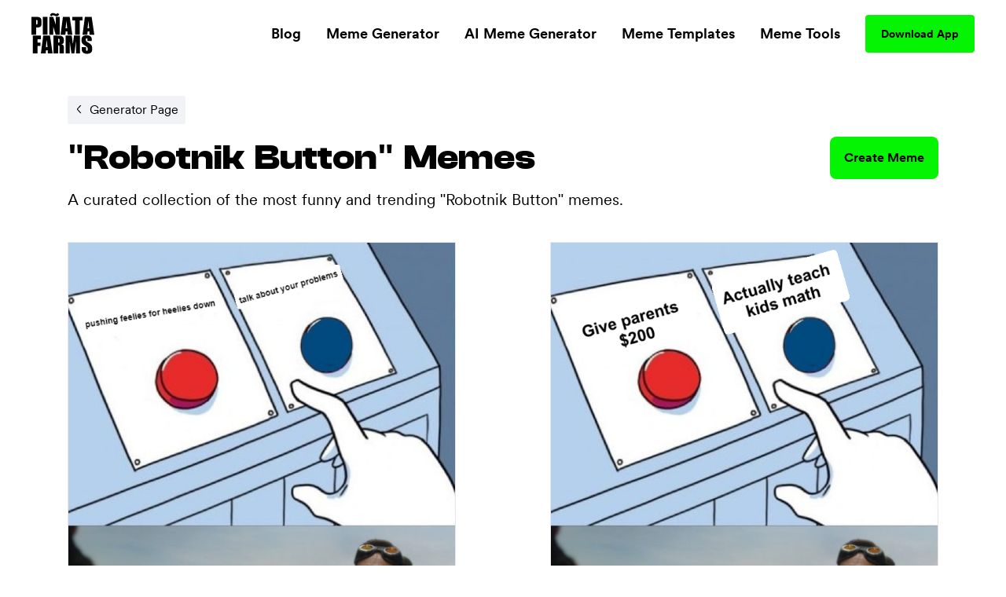

--- FILE ---
content_type: text/html; charset=utf-8
request_url: https://www.pinatafarm.com/memes?template=robotnik-button-meme
body_size: 21682
content:
<!doctype html>
<html data-n-head-ssr lang="en" data-n-head="%7B%22lang%22:%7B%22ssr%22:%22en%22%7D%7D">
  <head >
    <title>Robotnik Button Memes - Piñata Farms - The best meme generator and meme maker for video &amp; image memes</title><meta data-n-head="ssr" charset="utf-8"><meta data-n-head="ssr" name="viewport" content="width=device-width, initial-scale=1"><meta data-n-head="ssr" data-hid="msapplication-TileColor" name="msapplication-TileColor" content="#000000"><meta data-n-head="ssr" data-hid="msapplication-TileImage" name="msapplication-TileImage" content="icons/favicon144.png"><meta data-n-head="ssr" data-hid="msapplication-config" name="msapplication-config" content="browserconfig.xml"><meta data-n-head="ssr" data-hid="robots" name="robots" content="index, nofollow"><meta data-n-head="ssr" data-hid="og:site_name" property="og:site_name" content="Piñata Farms"><meta data-n-head="ssr" data-hid="og:type" property="og:type" content="website"><meta data-n-head="ssr" data-hid="og:url" property="og:url" content="https://www.pinatafarm.com/memes"><meta data-n-head="ssr" data-hid="title" name="title" content="Robotnik Button Memes - Piñata Farms - The best meme generator and meme maker for video &amp; image memes"><meta data-n-head="ssr" data-hid="og:title" property="og:title" content="Robotnik Button Memes - Piñata Farms - The best meme generator and meme maker for video &amp; image memes"><meta data-n-head="ssr" data-hid="description" name="description" content="Check out this collection of the best and most funny Robotnik Button memes!"><meta data-n-head="ssr" data-hid="og:description" property="og:description" content="Check out this collection of the best and most funny Robotnik Button memes!"><meta data-n-head="ssr" data-hid="thumbnail" name="thumbnail" content="https://a.pinatafarm.com/640x743/dca5bafa67/robotnik-button.jpg"><meta data-n-head="ssr" data-hid="image primaryImageOfPage" name="image primaryImageOfPage" content="https://a.pinatafarm.com/640x743/dca5bafa67/robotnik-button.jpg"><meta data-n-head="ssr" data-hid="og:image" property="og:image" content="https://a.pinatafarm.com/640x743/dca5bafa67/robotnik-button.jpg"><meta data-n-head="ssr" data-hid="og:image:alt" property="og:image:alt" content="Robotnik Button memes"><meta data-n-head="ssr" data-hid="og:image:width" property="og:image:width" content="640"><meta data-n-head="ssr" data-hid="og:image:height" property="og:image:height" content="743"><meta data-n-head="ssr" data-hid="twitter:card" name="twitter:card" content="summary_large_image"><meta data-n-head="ssr" data-hid="twitter:site" name="twitter:site" content="Piñata Farms"><meta data-n-head="ssr" data-hid="twitter:url" name="twitter:url" content="https://www.pinatafarm.com/memes"><meta data-n-head="ssr" data-hid="twitter:title" name="twitter:title" content="Robotnik Button Memes - Piñata Farms - The best meme generator and meme maker for video &amp; image memes"><meta data-n-head="ssr" data-hid="twitter:description" name="twitter:description" content="Check out this collection of the best and most funny Robotnik Button memes!"><meta data-n-head="ssr" data-hid="twitter:image" name="twitter:image" content="https://a.pinatafarm.com/640x743/dca5bafa67/robotnik-button.jpg"><meta data-n-head="ssr" data-hid="twitter:image:alt" name="twitter:image:alt" content="Robotnik Button memes"><meta data-n-head="ssr" data-hid="al:ios:url" property="al:ios:url" content="pinatafarms://home/"><meta data-n-head="ssr" data-hid="al:ios:app_name" property="al:ios:app_name" content="pinatafarms"><meta data-n-head="ssr" data-hid="al:ios:app_store_id" property="al:ios:app_store_id" content="1461925825"><meta data-n-head="ssr" data-hid="twitter:app:id:iphone" property="twitter:app:id:iphone" content="1461925825"><meta data-n-head="ssr" data-hid="apple-itunes-app" name="apple-itunes-app" content="app-id=1461925825, app-argument=pinatafarms://home/"><meta data-n-head="ssr" data-hid="al:android:url" property="al:android:url" content="pinatafarms://home/"><meta data-n-head="ssr" data-hid="al:android:app_name" property="al:android:app_name" content="Piñata Farms"><meta data-n-head="ssr" data-hid="al:android:package" property="al:android:package" content="com.pinatafarm.android"><meta data-n-head="ssr" data-hid="twitter:app:id:googleplay" property="twitter:app:id:googleplay" content="com.pinatafarm.android"><base href="/"><link data-n-head="ssr" rel="icon" type="image/x-icon" href="icons/favicon32.png" sizes="32x32"><link data-n-head="ssr" rel="icon" type="image/x-icon" href="icons/favicon57.png" sizes="57x57"><link data-n-head="ssr" rel="icon" type="image/x-icon" href="icons/favicon76.png" sizes="76x76"><link data-n-head="ssr" rel="icon" type="image/x-icon" href="icons/favicon96.png" sizes="96x96"><link data-n-head="ssr" rel="icon" type="image/x-icon" href="icons/favicon128.png" sizes="128x128"><link data-n-head="ssr" rel="icon" type="image/x-icon" href="icons/favicon192.png" sizes="192x192"><link data-n-head="ssr" rel="icon" type="image/x-icon" href="icons/favicon228.png" sizes="228x228"><link data-n-head="ssr" rel="icon" type="image/x-icon" href="icons/favicon120.png" sizes="120x120"><link data-n-head="ssr" rel="icon" type="image/x-icon" href="icons/favicon152.png" sizes="152x152"><link data-n-head="ssr" rel="icon" type="image/x-icon" href="icons/favicon180.png" sizes="180x180"><link data-n-head="ssr" rel="shortcut icon" href="icons/favicon196.png" sizes="196x196"><link data-n-head="ssr" rel="preconnect" href="https://cognito-identity.us-east-1.amazonaws.com"><link data-n-head="ssr" rel="preconnect" href="https://a.storyblok.com"><link data-n-head="ssr" rel="preconnect" href="https://a.pinatafarm.com"><link data-n-head="ssr" rel="preconnect" href="https://media.pinatafarm.com"><link data-n-head="ssr" data-hid="font-preload" rel="preload" as="style" href="/fonts/font-face.css"><link data-n-head="ssr" rel="canonical" href="https://www.pinatafarm.com/memes?template=robotnik-button-meme"><noscript data-n-head="ssr" data-hid="font-noscript"><link rel="stylesheet" href="/fonts/font-face.css"></noscript><link rel="preload" href="/_nuxt/598f1f4.js" as="script"><link rel="preload" href="/_nuxt/3bd056b.js" as="script"><link rel="preload" href="/_nuxt/01d7013.js" as="script"><link rel="preload" href="/_nuxt/153ed90.js" as="script"><link rel="preload" href="/_nuxt/f32b052.js" as="script"><link rel="preload" href="/_nuxt/21d17a8.js" as="script"><style data-vue-ssr-id="68f85b9e:0 e03a25e6:0 06290332:0 64b6cadd:0 1e9d5597:0 52ace4d6:0 8c11e75a:0 85666a10:0 5d5faaa1:0 0e1880f0:0 6fd8aa68:0 44bb66ba:0 4d284532:0 78493eb4:0 1ef1858e:0 2ee32681:0">*,:after,:before{box-sizing:border-box;border:0 solid #e5e7eb}*{--tw-ring-inset:var(--tw-empty,/*!*/ /*!*/);--tw-ring-offset-width:0px;--tw-ring-offset-color:#fff;--tw-ring-color:rgba(59,130,246,0.5);--tw-ring-offset-shadow:0 0 transparent;--tw-ring-shadow:0 0 transparent;--tw-shadow:0 0 transparent}:root{-moz-tab-size:4;-o-tab-size:4;tab-size:4}:-moz-focusring{outline:1px dotted ButtonText}:-moz-ui-invalid{box-shadow:none}::moz-focus-inner{border-style:none;padding:0}::-webkit-inner-spin-button,::-webkit-outer-spin-button{height:auto}::-webkit-search-decoration{-webkit-appearance:none}::-webkit-file-upload-button{-webkit-appearance:button;font:inherit}[type=search]{-webkit-appearance:textfield;outline-offset:-2px}abbr[title]{-webkit-text-decoration:underline dotted;text-decoration:underline dotted}a{color:inherit;text-decoration:inherit}body{margin:0;font-family:inherit;line-height:inherit}b{font-weight:bolder}button,input{font-family:inherit;font-size:100%;line-height:1.15;margin:0;padding:0;line-height:inherit;color:inherit}button{text-transform:none;background-color:transparent;background-image:none}[type=button],[type=reset],[type=submit],button{-webkit-appearance:button}button:focus{outline:1px dotted;outline:5px auto -webkit-focus-ring-color}[role=button],button{cursor:pointer}html{-webkit-text-size-adjust:100%;font-family:ui-sans-serif,system-ui,-apple-system,BlinkMacSystemFont,"Segoe UI",Roboto,"Helvetica Neue",Arial,"Noto Sans",sans-serif,"Apple Color Emoji","Segoe UI Emoji","Segoe UI Symbol","Noto Color Emoji";line-height:1.5}hr{height:0;color:inherit;border-top-width:1px}h1,h2,h3,h5,hr,p{margin:0}h1,h2,h3,h5{font-size:inherit;font-weight:inherit}img{border-style:solid}input::-moz-placeholder{opacity:1;color:#9ca3af}input::placeholder{opacity:1;color:#9ca3af}input::webkit-input-placeholder{opacity:1;color:#9ca3af}input::-moz-placeholder{opacity:1;color:#9ca3af}input:-ms-input-placeholder{opacity:1;color:#9ca3af}input::-ms-input-placeholder{opacity:1;color:#9ca3af}canvas,iframe,img,object,svg,video{display:block;vertical-align:middle}img,video{max-width:100%;height:auto}table{text-indent:0;border-color:inherit;border-collapse:collapse}ul{list-style:none;margin:0;padding:0}.h2-style{font-family:Clash,Arial,sans-serif;font-weight:700;font-size:1.5rem;line-height:2rem}@media (min-width:640px){.h2-style{font-size:45px;line-height:1}}.h4-style{font-size:26px}.h3-style,.h4-style{font-family:Clash,Arial,sans-serif;font-weight:600;line-height:1}.h3-style{font-size:32px}.h1-semi-style{font-family:Clash,Arial,sans-serif;font-weight:600;font-size:52px;line-height:1}@media (min-width:768px){.h1-semi-style{font-size:74px;line-height:1}}.h1-style{font-family:Clash,Arial,sans-serif;font-weight:700;font-size:52px;line-height:1}@media (min-width:768px){.h1-style{font-size:74px;line-height:1}}.footer-link-main{display:block;font-weight:700;font-size:.75rem;line-height:1rem;margin:.5rem;padding:.5rem;text-decoration-thickness:4px;--tw-line-opacity:1;-webkit-text-decoration-color:rgba(4,244,4,var(--tw-line-opacity));text-decoration-color:rgba(4,244,4,var(--tw-line-opacity));text-underline-offset:4px}.footer-link-main:hover{-webkit-text-decoration-line:underline;text-decoration-line:underline}@media (min-width:768px){.footer-link-main{font-size:1.125rem;line-height:1.75rem}}.nav-link{font-weight:700;margin:.5rem;padding:.5rem;text-decoration-thickness:4px;--tw-line-opacity:1;-webkit-text-decoration-color:rgba(4,244,4,var(--tw-line-opacity));text-decoration-color:rgba(4,244,4,var(--tw-line-opacity));text-underline-offset:4px}.nav-link:focus,.nav-link:hover{-webkit-text-decoration-line:underline;text-decoration-line:underline}@media (min-width:768px){.nav-link{font-size:1.125rem;line-height:1.75rem}}.h5-style{font-family:Clash,Arial,sans-serif;font-weight:600;font-size:20px;line-height:1}@media (min-width:768px){.md\:h3-style{font-weight:600;font-size:32px;line-height:1}.md\:h2-style,.md\:h3-style{font-family:Clash,Arial,sans-serif}.md\:h2-style{font-weight:700;font-size:1.5rem;line-height:2rem}@media (min-width:640px){.md\:h2-style{font-size:45px;line-height:1}}}.container{width:100%}@media (min-width:640px){.container{max-width:640px}}@media (min-width:768px){.container{max-width:768px}}@media (min-width:1024px){.container{max-width:1024px}}@media (min-width:1280px){.container{max-width:1280px}}@media (min-width:1536px){.container{max-width:1536px}}@media (min-width:2048px){.container{max-width:2048px}}.divide-y>:not([hidden])~:not([hidden]){--tw-divide-y-reverse:0;border-top-width:calc(1px*(1 - var(--tw-divide-y-reverse)));border-bottom-width:calc(1px*var(--tw-divide-y-reverse))}.sr-only{position:absolute;width:1px;height:1px;padding:0;margin:-1px;overflow:hidden;clip:rect(0,0,0,0);white-space:nowrap;border-width:0}.bg-pfAcid{--tw-bg-opacity:1;background-color:rgba(4,244,4,var(--tw-bg-opacity))}.bg-white{--tw-bg-opacity:1;background-color:rgba(255,255,255,var(--tw-bg-opacity))}.bg-pfTorchRed{--tw-bg-opacity:1;background-color:rgba(255,17,79,var(--tw-bg-opacity))}.bg-pfFog{--tw-bg-opacity:1;background-color:rgba(241,243,246,var(--tw-bg-opacity))}.bg-pfAzure{--tw-bg-opacity:1;background-color:rgba(4,124,244,var(--tw-bg-opacity))}.bg-pfCharcoal{--tw-bg-opacity:1;background-color:rgba(40,40,40,var(--tw-bg-opacity))}.bg-pfShadow\/90{--tw-bg-opacity:0.9;background-color:rgba(18,18,18,var(--tw-bg-opacity))}.bg-pfRed{--tw-bg-opacity:1;background-color:rgba(252,76,92,var(--tw-bg-opacity))}.bg-purple-500{--tw-bg-opacity:1;background-color:rgba(139,92,246,var(--tw-bg-opacity))}.bg-transparent{background-color:transparent}.bg-purple-200{--tw-bg-opacity:1;background-color:rgba(221,214,254,var(--tw-bg-opacity))}.bg-pfBlue{--tw-bg-opacity:1;background-color:rgba(0,119,255,var(--tw-bg-opacity))}.bg-pfDarkFog{--tw-bg-opacity:1;background-color:rgba(239,241,244,var(--tw-bg-opacity))}.bg-pfBlueFog{--tw-bg-opacity:1;background-color:rgba(229,241,255,var(--tw-bg-opacity))}.bg-pfCloud{--tw-bg-opacity:1;background-color:rgba(219,219,219,var(--tw-bg-opacity))}.bg-pfTan{--tw-bg-opacity:1;background-color:rgba(248,248,248,var(--tw-bg-opacity))}.bg-black{--tw-bg-opacity:1;background-color:rgba(0,0,0,var(--tw-bg-opacity))}.hover\:bg-pfAcid:hover{--tw-bg-opacity:1;background-color:rgba(4,244,4,var(--tw-bg-opacity))}.bg-center{background-position:50%}.bg-no-repeat{background-repeat:no-repeat}.border-pfCloud{--tw-border-opacity:1;border-color:rgba(219,219,219,var(--tw-border-opacity))}.border-white{--tw-border-opacity:1;border-color:rgba(255,255,255,var(--tw-border-opacity))}.border-gray-300{--tw-border-opacity:1;border-color:rgba(209,213,219,var(--tw-border-opacity))}.border-pfFog{--tw-border-opacity:1;border-color:rgba(241,243,246,var(--tw-border-opacity))}.border-pfAcid{--tw-border-opacity:1;border-color:rgba(4,244,4,var(--tw-border-opacity))}.border-pfCharcoal{--tw-border-opacity:1;border-color:rgba(40,40,40,var(--tw-border-opacity))}.border-pfTundora{--tw-border-opacity:0.25;border-color:rgba(255,255,255,var(--tw-border-opacity))}.border-gray-400{--tw-border-opacity:1;border-color:rgba(156,163,175,var(--tw-border-opacity))}.border-black{--tw-border-opacity:1;border-color:rgba(0,0,0,var(--tw-border-opacity))}.border-pfDarkGray{--tw-border-opacity:1;border-color:rgba(29,25,25,var(--tw-border-opacity))}.border-red-200{--tw-border-opacity:1;border-color:rgba(254,202,202,var(--tw-border-opacity))}.border-pfDarkFog{--tw-border-opacity:1;border-color:rgba(239,241,244,var(--tw-border-opacity))}.border-black\/10{--tw-border-opacity:0.1;border-color:rgba(0,0,0,var(--tw-border-opacity))}.border-transparent{border-color:transparent}.border-pfBlue{--tw-border-opacity:1;border-color:rgba(0,119,255,var(--tw-border-opacity))}.rounded-lg{border-radius:.5rem}.rounded-3xl{border-radius:1.5rem}.rounded-full{border-radius:9999px}.rounded-xl{border-radius:.75rem}.rounded-2xl{border-radius:1rem}.rounded{border-radius:.25rem}.rounded-4xl{border-radius:2rem}.rounded-md{border-radius:.375rem}.rounded-\[16px\]{border-radius:16px}.rounded-\[4px\]{border-radius:4px}.rounded-l-2xl{border-top-left-radius:1rem;border-bottom-left-radius:1rem}.border-dashed{border-style:dashed}.border-none{border-style:none}.border-1{border-width:1px}.border-2,.border-2px{border-width:2px}.border-0{border-width:0}.border,.border-1px{border-width:1px}.border-b-2{border-bottom-width:2px}.border-b{border-bottom-width:1px}.border-t-1{border-top-width:1px}.border-l-1{border-left-width:1px}.border-t{border-top-width:1px}.cursor-pointer{cursor:pointer}.cursor-default{cursor:default}.block{display:block}.inline-block{display:inline-block}.flex{display:flex}.table{display:table}.grid{display:grid}.list-item{display:list-item}.hidden{display:none}.flex-row{flex-direction:row}.flex-col,.flex-row{}.flex-col{flex-direction:column}.flex-col-reverse{flex-direction:column-reverse}.flex-wrap{flex-wrap:wrap}.items-start{align-items:flex-start}.items-end{align-items:flex-end}.items-center{align-items:center}.content-center{align-content:center}.justify-items-center{justify-items:center}.justify-start{justify-content:flex-start}.justify-end{justify-content:flex-end}.justify-center{justify-content:center}.justify-between{justify-content:space-between}.justify-around{justify-content:space-around}.justify-evenly{justify-content:space-evenly}.flex-1{flex:1 1 0%}.font-clash{font-family:Clash,Arial,sans-serif}.font-agrandir{font-family:Agrandir}.font-bold{font-weight:700}.font-semibold{font-weight:600}.font-medium{font-weight:500}.font-gray-400,.font-normal{font-weight:400}.h-full{height:100%}.h-1\/2{height:50%}.h-auto{height:auto}.h-32{height:8rem}.h-8{height:2rem}.h-12{height:3rem}.h-6{height:1.5rem}.h-72px{height:72px}.h-48px{height:48px}.h-148px{height:148px}.h-325px{height:325px}.h-16px{height:16px}.h-3px{height:3px}.h-32px{height:32px}.h-232px{height:232px}.h-174px{height:174px}.h-364px{height:364px}.h-273px{height:273px}.h-100px{height:100px}.h-40px{height:40px}.h-164px{height:164px}.h-113px{height:113px}.h-18{height:4.5rem}.h-145px{height:145px}.h-320px{height:320px}.h-\[250px\]{height:250px}.h-\[24px\]{height:24px}.h-42px{height:42px}.h-90px{height:90px}.h-105px{height:105px}.h-20px{height:20px}.h-350px{height:350px}.h-360px{height:360px}.h-240px{height:240px}.h-\[90px\]{height:90px}.h-20vh{height:20vh}.h-170px{height:170px}.text-base{font-size:1rem;line-height:1.5rem}.text-xl{font-size:1.25rem;line-height:1.75rem}.text-4xl{font-size:2.25rem;line-height:2.5rem}.text-sm{font-size:.875rem;line-height:1.25rem}.text-lg{font-size:1.125rem;line-height:1.75rem}.text-xs{font-size:.75rem;line-height:1rem}.text-2xl{font-size:1.5rem;line-height:2rem}.text-6xl{font-size:3.75rem;line-height:1}.text-5xl{font-size:3rem;line-height:1}.text-3xl{font-size:1.875rem;line-height:2.25rem}.text-59px{font-size:59px;line-height:1}.text-15px{font-size:15px;line-height:1}.text-31px{font-size:31px;line-height:1}.text-74px{font-size:74px;line-height:1}.text-12px{font-size:12px;line-height:1}.text-20px{font-size:20px;line-height:1}.text-40px{font-size:40px;line-height:1}.text-32px{font-size:32px;line-height:1}.text-26px{font-size:26px;line-height:1}.text-94px{font-size:94px;line-height:1}.text-11px{font-size:11px;line-height:1}.text-64px{font-size:64px;line-height:1}.text-14px{font-size:14px;line-height:1}.text-10px{font-size:10px;line-height:1}.text-16px{font-size:16px;line-height:1}.text-36px{font-size:36px;line-height:1}.text-\[14px\]{font-size:14px;line-height:1}.text-\[12px\]{font-size:12px;line-height:1}.text-\[16px\]{font-size:16px;line-height:1}.text-28px{font-size:28px;line-height:1}.text-18px{font-size:18px;line-height:1}.text-27px{font-size:27px;line-height:1}.text-19px{font-size:19px;line-height:1}.text-\[24px\]{font-size:24px;line-height:1}.leading-h2{line-height:1.17}.leading-4{line-height:1rem}.leading-tight{line-height:1.25}.leading-8{line-height:2rem}.m-auto{margin:auto}.m-0{margin:0}.m-1{margin:.25rem}.m-4{margin:1rem}.m-2{margin:.5rem}.mx-auto{margin-left:auto;margin-right:auto}.mx-2{margin-left:.5rem;margin-right:.5rem}.mx-3{margin-left:.75rem;margin-right:.75rem}.mx-1{margin-left:.25rem;margin-right:.25rem}.my-auto{margin-top:auto;margin-bottom:auto}.mx-16{margin-left:4rem;margin-right:4rem}.mx-4{margin-left:1rem;margin-right:1rem}.mx-8{margin-left:2rem;margin-right:2rem}.my-3{margin-top:.75rem;margin-bottom:.75rem}.my-4{margin-top:1rem;margin-bottom:1rem}.mx-3px{margin-left:3px;margin-right:3px}.my-8{margin-top:2rem;margin-bottom:2rem}.my-2{margin-top:.5rem;margin-bottom:.5rem}.my-14{margin-top:3.5rem;margin-bottom:3.5rem}.mx-6{margin-left:1.5rem;margin-right:1.5rem}.-my-1{margin-top:-.25rem;margin-bottom:-.25rem}.-mx-3{margin-left:-.75rem;margin-right:-.75rem}.my-12{margin-top:3rem;margin-bottom:3rem}.mt-8{margin-top:2rem}.-mt-2{margin-top:-.5rem}.ml-auto{margin-left:auto}.mt-3{margin-top:.75rem}.mt-10{margin-top:2.5rem}.mt-4{margin-top:1rem}.mb-4{margin-bottom:1rem}.mt-13{margin-top:3.25rem}.mt-5{margin-top:1.25rem}.ml-4{margin-left:1rem}.ml-2{margin-left:.5rem}.mr-2{margin-right:.5rem}.ml-8{margin-left:2rem}.mt-16{margin-top:4rem}.mt-50px{margin-top:50px}.ml-30px{margin-left:30px}.mt-6{margin-top:1.5rem}.mt-2{margin-top:.5rem}.mt-1{margin-top:.25rem}.mr-70px{margin-right:70px}.mb-2{margin-bottom:.5rem}.ml-1{margin-left:.25rem}.mt-11{margin-top:2.75rem}.mr-1{margin-right:.25rem}.ml-5{margin-left:1.25rem}.mr-6px{margin-right:6px}.mt-15{margin-top:3.75rem}.mt-20{margin-top:5rem}.mt-30{margin-top:7.5rem}.mt-auto{margin-top:auto}.mr-5{margin-right:1.25rem}.mr-8{margin-right:2rem}.mt-54px{margin-top:54px}.mt-10px{margin-top:10px}.mr-4{margin-right:1rem}.mt-12{margin-top:3rem}.-ml-4{margin-left:-1rem}.-mb-14{margin-bottom:-3.5rem}.-ml-2{margin-left:-.5rem}.-ml-9{margin-left:-2.25rem}.mr-100px{margin-right:100px}.\!-mt-22{margin-top:-5.5rem!important}.\!ml-100px{margin-left:100px!important}.-mt-22{margin-top:-5.5rem}.mt-20px{margin-top:20px}.mt-65px{margin-top:65px}.mt-25px{margin-top:25px}.mt-25{margin-top:6.25rem}.mb-8{margin-bottom:2rem}.mb-12{margin-bottom:3rem}.mb-6{margin-bottom:1.5rem}.mr-auto{margin-right:auto}.mt-32px{margin-top:32px}.ml-3{margin-left:.75rem}.mt-min-12{margin-top:3rem}.mt-min-24{margin-top:6rem}.mt-14{margin-top:3.5rem}.mt-0{margin-top:0}.mb-min-24{margin-bottom:6rem}.mb-3{margin-bottom:.75rem}.mt-80px{margin-top:80px}.mr-3{margin-right:.75rem}.-mr-3{margin-right:-.75rem}.max-h-full{max-height:100%}.max-h-md{max-height:28rem}.max-h-440px{max-height:440px}.max-h-520px{max-height:520px}.max-h-60px{max-height:60px}.max-h-165px{max-height:165px}.max-h-490px{max-height:490px}.max-h-330px{max-height:330px}.max-w-full{max-width:100%}.max-w-md{max-width:28rem}.max-w-lg{max-width:32rem}.max-w-screen-lg{max-width:1024px}.max-w-screen{max-width:100vw}.max-w-screen-md{max-width:768px}.max-w-267px{max-width:267px}.max-w-120px{max-width:120px}.max-w-200px{max-width:200px}.max-w-364px{max-width:364px}.max-w-800px{max-width:800px}.max-w-270px{max-width:270px}.max-w-328px{max-width:328px}.max-w-60px{max-width:60px}.max-w-11\/12{max-width:91.666667%}.max-w-524px{max-width:524px}.max-w-743px{max-width:743px}.max-w-70{max-width:17.5rem}.max-w-356px{max-width:356px}.max-w-998px{max-width:998px}.max-w-\[70\%\]{max-width:70%}.max-w-screen-1140px{max-width:1140px}.max-w-556px{max-width:556px}.max-w-8\/10{max-width:80%}.min-h-full{min-height:100%}.min-h-screen-sm{min-height:640px}.min-h-440px{min-height:440px}.min-h-224px{min-height:224px}.min-h-520px{min-height:520px}.min-h-490px{min-height:490px}.min-h-197px{min-height:197px}.min-h-170px{min-height:170px}.min-w-150px{min-width:150px}.min-w-250px{min-width:250px}.min-w-360px{min-width:360px}.min-w-100px{min-width:100px}.min-w-350px{min-width:350px}.min-w-170px{min-width:170px}.object-contain{-o-object-fit:contain;object-fit:contain}.object-cover{-o-object-fit:cover;object-fit:cover}.object-bottom{-o-object-position:bottom;object-position:bottom}.opacity-0{opacity:0}.opacity-50{opacity:.5}.opacity-75{opacity:.75}.opacity-30{opacity:.3}.opacity-20{opacity:.2}.opacity-40{opacity:.4}.hover\:opacity-100:hover,.opacity-100{opacity:1}.opacity-10{opacity:.1}.focus\:outline-none:focus,.outline-none{outline:2px solid transparent;outline-offset:2px}.overflow-auto{overflow:auto}.overflow-hidden{overflow:hidden}.overflow-scroll{overflow:scroll}.overflow-y-auto{overflow-y:auto}.overflow-x-hidden{overflow-x:hidden}.overflow-y-hidden{overflow-y:hidden}.overflow-x-scroll{overflow-x:scroll}.overflow-y-scroll{overflow-y:scroll}.p-8{padding:2rem}.p-2{padding:.5rem}.p-4{padding:1rem}.p-3{padding:.75rem}.p-6px{padding:6px}.p-6{padding:1.5rem}.p-0,.p-0px{padding:0}.p-10px{padding:10px}.p-1{padding:.25rem}.p-\[18px\]{padding:18px}.py-5{padding-top:1.25rem;padding-bottom:1.25rem}.px-2{padding-left:.5rem;padding-right:.5rem}.py-15px{padding-top:15px;padding-bottom:15px}.px-40px{padding-left:40px;padding-right:40px}.py-3{padding-top:.75rem;padding-bottom:.75rem}.py-1{padding-top:.25rem;padding-bottom:.25rem}.px-8{padding-left:2rem;padding-right:2rem}.py-10{padding-top:2.5rem;padding-bottom:2.5rem}.py-12px{padding-top:12px;padding-bottom:12px}.px-20px{padding-left:20px;padding-right:20px}.px-4{padding-left:1rem;padding-right:1rem}.px-20{padding-left:5rem;padding-right:5rem}.py-9px{padding-top:9px;padding-bottom:9px}.px-12px{padding-left:12px;padding-right:12px}.py-6px{padding-top:6px;padding-bottom:6px}.py-4px{padding-top:4px;padding-bottom:4px}.py-2{padding-top:.5rem;padding-bottom:.5rem}.py-4{padding-top:1rem;padding-bottom:1rem}.py-14px{padding-top:14px;padding-bottom:14px}.px-5{padding-left:1.25rem;padding-right:1.25rem}.px-6{padding-left:1.5rem;padding-right:1.5rem}.px-1{padding-left:.25rem;padding-right:.25rem}.px-21px{padding-left:21px;padding-right:21px}.py-10px{padding-top:10px;padding-bottom:10px}.px-3{padding-left:.75rem;padding-right:.75rem}.px-18{padding-left:4.5rem;padding-right:4.5rem}.py-8{padding-top:2rem;padding-bottom:2rem}.px-\[10px\]{padding-left:10px;padding-right:10px}.py-\[10px\]{padding-top:10px;padding-bottom:10px}.py-9{padding-top:2.25rem;padding-bottom:2.25rem}.px-10{padding-left:2.5rem;padding-right:2.5rem}.px-15px{padding-left:15px;padding-right:15px}.pb-3{padding-bottom:.75rem}.pb-5{padding-bottom:1.25rem}.pr-4{padding-right:1rem}.pb-2{padding-bottom:.5rem}.pl-8{padding-left:2rem}.pt-6{padding-top:1.5rem}.pt-25{padding-top:6.25rem}.pl-4{padding-left:1rem}.pr-8{padding-right:2rem}.pt-8{padding-top:2rem}.pb-16{padding-bottom:4rem}.pt-4{padding-top:1rem}.pt-24{padding-top:6rem}.pt-30{padding-top:7.5rem}.pt-16{padding-top:4rem}.pb-12{padding-bottom:3rem}.placeholder-pfGray::-moz-placeholder{--tw-placeholder-opacity:1;color:rgba(118,118,118,var(--tw-placeholder-opacity))}.placeholder-pfGray::placeholder{--tw-placeholder-opacity:1;color:rgba(118,118,118,var(--tw-placeholder-opacity))}.caret-white{--tw-caret-opacity:1;caret-color:rgba(255,255,255,var(--tw-caret-opacity))}.caret-black{--tw-caret-opacity:1;caret-color:rgba(0,0,0,var(--tw-caret-opacity))}.caret-pfBlue{--tw-caret-opacity:1;caret-color:rgba(0,119,255,var(--tw-caret-opacity))}.caret-transparent{caret-color:transparent}.pointer-events-none{pointer-events:none}.static{position:static}.fixed{position:fixed}.absolute{position:absolute}.relative{position:relative}.inset-0{top:0;right:0;bottom:0;left:0}.left-1\/2{left:50%}.top-full{top:100%}.top-12px{top:12px}.left-12px{left:12px}.bottom-0{bottom:0}.-top-64px{top:-64px}.top-1\/2{top:50%}.top-0{top:0}.right-0{right:0}.bottom-12px{bottom:12px}.-top-56px{top:-56px}.-bottom-19px{bottom:-19px}.-top-1\/6{top:-16.666667%}.top-3\/5{top:60%}.left-0{left:0}.left-1\/3{left:33.333333%}.top-20{top:5rem}.left-2\/3{left:66.666667%}.left-5\/6{left:83.333333%}.top-1\/4{top:25%}.left-1\/6{left:16.666667%}.left-4\/6{left:66.666667%}.top-1\/5{top:20%}.right-1{right:.25rem}.left-1\/9{left:11.111111%}.top-4{top:1rem}.left-4\/9{left:44.444444%}.left-5\/7{left:71.428571%}.-top-5{top:-1.25rem}.-right-10{right:-2.5rem}.bottom-8{bottom:2rem}.left-5{left:1.25rem}.bottom-2{bottom:.5rem}.resize{resize:both}.shadow-lg{--tw-shadow-color:0,0,0;--tw-shadow:0 10px 15px -3px rgba(var(--tw-shadow-color),0.1),0 4px 6px -2px rgba(var(--tw-shadow-color),0.05);box-shadow:var(--tw-ring-offset-shadow,0 0 transparent),var(--tw-ring-shadow,0 0 transparent),var(--tw-shadow)}.focus\:ring-2:focus,.hover\:ring-2:hover{--tw-ring-offset-shadow:var(--tw-ring-inset) 0 0 0 var(--tw-ring-offset-width) var(--tw-ring-offset-color);--tw-ring-shadow:var(--tw-ring-inset) 0 0 0 calc(2px + var(--tw-ring-offset-width)) var(--tw-ring-color);box-shadow:var(--tw-ring-offset-shadow),var(--tw-ring-shadow),var(--tw-shadow,0 0 transparent)}.focus\:ring-offset-2:focus,.hover\:ring-offset-2:hover{--tw-ring-offset-width:2px}.focus\:ring-red-600:focus,.hover\:ring-red-600:hover{--tw-ring-opacity:1;--tw-ring-color:rgba(220,38,38,var(--tw-ring-opacity))}.text-left{text-align:left}.text-center{text-align:center}.text-right{text-align:right}.text-justify{text-align:justify}.text-black{--tw-text-opacity:1;color:rgba(0,0,0,var(--tw-text-opacity))}.text-pfGray{--tw-text-opacity:1;color:rgba(118,118,118,var(--tw-text-opacity))}.text-white{--tw-text-opacity:1;color:rgba(255,255,255,var(--tw-text-opacity))}.text-dark-900{--tw-text-opacity:1;color:rgba(15,15,15,var(--tw-text-opacity))}.text-gray-400{--tw-text-opacity:1;color:rgba(156,163,175,var(--tw-text-opacity))}.text-light-50{--tw-text-opacity:1;color:rgba(253,253,253,var(--tw-text-opacity))}.text-pfSilver{--tw-text-opacity:1;color:rgba(184,184,184,var(--tw-text-opacity))}.text-pfTorchRed{--tw-text-opacity:1;color:rgba(255,17,79,var(--tw-text-opacity))}.text-gray-800{--tw-text-opacity:1;color:rgba(31,41,55,var(--tw-text-opacity))}.text-gray-600{--tw-text-opacity:1;color:rgba(75,85,99,var(--tw-text-opacity))}.text-pfAcid{--tw-text-opacity:1;color:rgba(4,244,4,var(--tw-text-opacity))}.text-pfCharcoal{--tw-text-opacity:1;color:rgba(40,40,40,var(--tw-text-opacity))}.truncate{overflow:hidden;text-overflow:ellipsis;white-space:nowrap}.text-shadow-lg{text-shadow:3px 3px 6px rgb(0 0 0/26%),0 0 5px rgb(15 3 86/22%)}.uppercase{text-transform:uppercase}.underline-4{text-decoration-thickness:4px}.underline-pfRed{--tw-line-opacity:1;-webkit-text-decoration-color:rgba(252,76,92,var(--tw-line-opacity));text-decoration-color:rgba(252,76,92,var(--tw-line-opacity))}.underline-pfAcid{--tw-line-opacity:1;-webkit-text-decoration-color:rgba(4,244,4,var(--tw-line-opacity));text-decoration-color:rgba(4,244,4,var(--tw-line-opacity))}.underline-offset-4{text-underline-offset:4px}.hover\:underline:hover,.underline{-webkit-text-decoration-line:underline;text-decoration-line:underline}.content-container{content:"container"}.content-min-height{content:"min-height"}.tracking-tighter{letter-spacing:-.05em}.align-top{vertical-align:top}.align-middle{vertical-align:middle}.visible{visibility:visible}.invisible{visibility:hidden}.whitespace-nowrap{white-space:nowrap}.break-words{overflow-wrap:break-word}.w-full{width:100%}.w-4\/5{width:80%}.w-1\/3{width:33.333333%}.w-16{width:4rem}.w-2\/3{width:66.666667%}.w-2{width:.5rem}.w-4{width:1rem}.w-6{width:1.5rem}.w-3\/5{width:60%}.w-32{width:8rem}.w-20{width:5rem}.w-5{width:1.25rem}.w-8{width:2rem}.w-10{width:2.5rem}.w-60{width:15rem}.w-1\/2{width:50%}.w-44{width:11rem}.w-12{width:3rem}.w-11\/12{width:91.666667%}.w-3\/4{width:75%}.w-2\/5{width:40%}.w-1\/5{width:20%}.w-sm{width:24rem}.w-5\/6{width:83.333333%}.w-9\/10{width:90%}.w-130px{width:130px}.w-200px{width:200px}.w-148px{width:148px}.w-160px{width:160px}.w-150px{width:150px}.w-16px{width:16px}.w-18{width:4.5rem}.w-12\/25{width:48%}.w-225px{width:225px}.w-26px{width:26px}.w-32px{width:32px}.w-343px{width:343px}.w-8\/10{width:80%}.w-132px{width:132px}.w-364px{width:364px}.w-206px{width:206px}.w-218px{width:218px}.w-48px{width:48px}.w-31px{width:31px}.w-190px{width:190px}.w-120px{width:120px}.w-15{width:3.75rem}.w-72px{width:72px}.w-1px{width:1px}.w-450px{width:450px}.w-\[calc\(100\%-32px\)\]{width:calc(100% - 32px)}.w-\[24px\]{width:24px}.w-\[16px\]{width:16px}.w-290px{width:290px}.w-375px{width:375px}.w-\[301px\]{width:301px}.w-165px{width:165px}.w-max-xl{width:32rem}.-z-1{z-index:-1}.z-1{z-index:1}.z-2{z-index:2}.z-100{z-index:100}.z-0{z-index:0}.z-10{z-index:10}.z-20{z-index:20}.z-3{z-index:3}.gap-4{grid-gap:1rem;gap:1rem}.gap-6{grid-gap:1.5rem;gap:1.5rem}.gap-3{grid-gap:.75rem;gap:.75rem}.gap-40{grid-gap:10rem;gap:10rem}.gap-10{grid-gap:2.5rem;gap:2.5rem}.gap-2{grid-gap:.5rem;gap:.5rem}.gap-1{grid-gap:.25rem;gap:.25rem}.gap-px{grid-gap:1px;gap:1px}.gap-2px{grid-gap:2px;gap:2px}.gap-8{grid-gap:2rem;gap:2rem}.gap-5{grid-gap:1.25rem;gap:1.25rem}.gap-6px{grid-gap:6px;gap:6px}.gap-15{grid-gap:3.75rem;gap:3.75rem}.gap-y-1{-webkit-row-gap:.25rem;-moz-row-gap:.25rem;grid-row-gap:.25rem;row-gap:.25rem}.grid-cols-4{grid-template-columns:repeat(4,minmax(0,1fr))}.grid-cols-3{grid-template-columns:repeat(3,minmax(0,1fr))}.grid-cols-2{grid-template-columns:repeat(2,minmax(0,1fr))}.auto-rows-min{grid-auto-rows:min-content}.transform{--tw-rotate:0;--tw-rotate-x:0;--tw-rotate-y:0;--tw-rotate-z:0;--tw-scale-x:1;--tw-scale-y:1;--tw-scale-z:1;--tw-skew-x:0;--tw-skew-y:0;--tw-translate-x:0;--tw-translate-y:0;--tw-translate-z:0;transform:rotate(var(--tw-rotate)) rotateX(var(--tw-rotate-x)) rotateY(var(--tw-rotate-y)) rotate(var(--tw-rotate-z)) scaleX(var(--tw-scale-x)) scaleY(var(--tw-scale-y)) scaleZ(var(--tw-scale-z)) skewX(var(--tw-skew-x)) skewY(var(--tw-skew-y)) translateX(var(--tw-translate-x)) translateY(var(--tw-translate-y)) translateZ(var(--tw-translate-z))}.rotate-180{--tw-rotate:180deg}.\!rotate-10\.92{--tw-rotate:10.92deg!important}.\!-rotate-23\.34{--tw-rotate:-23.34deg!important}.\!-rotate-22{--tw-rotate:-22deg!important}.\!rotate-22{--tw-rotate:22deg!important}.rotate-12{--tw-rotate:12deg}.rotate-3{--tw-rotate:3deg}.-rotate-3{--tw-rotate:-3deg}.\!-rotate-4\.16{--tw-rotate:-4.16deg!important}.translate-y-20px{--tw-translate-y:20px}.-translate-x-1\/2{--tw-translate-x:-50%}.-translate-y-1\/2{--tw-translate-y:-50%}.-translate-x-4\/10{--tw-translate-x:-40%}.hover\:-translate-y-1:hover{--tw-translate-y:-0.25rem}.\<transition,.transition{transition-property:background-color,border-color,color,fill,stroke,opacity,box-shadow,transform,filter,-webkit-backdrop-filter;transition-property:background-color,border-color,color,fill,stroke,opacity,box-shadow,transform,filter,backdrop-filter;transition-property:background-color,border-color,color,fill,stroke,opacity,box-shadow,transform,filter,backdrop-filter,-webkit-backdrop-filter;transition-timing-function:cubic-bezier(.4,0,.2,1);transition-duration:.15s}.ease-in{transition-timing-function:cubic-bezier(.4,0,1,1)}.ease,.ease-in-out{transition-timing-function:cubic-bezier(.4,0,.2,1)}.duration-150{transition-duration:.15s}.duration-300{transition-duration:.3s}.duration,.duration\(\){transition-duration:.15s}@keyframes rotating{0%{transform:rotate(0deg)}to{transform:rotate(1turn)}}@keyframes pulse{0%,to{opacity:1}50%{opacity:.5}}@keyframes smallBounce{0%,to{transform:translateY(-10%);animation-timing-function:cubic-bezier(.8,0,1,1)}50%{transform:translateY(0);animation-timing-function:cubic-bezier(0,0,.2,1)}}@keyframes horizontalShake{10%,90%{transform:translate3d(-1px,0,0)}20%,80%{transform:translate3d(2px,0,0)}30%,50%,70%{transform:translate3d(-4px,0,0)}40%,60%{transform:translate3d(4px,0,0)}}.animate-rotating{animation:rotating 2s linear infinite}.animate-pulse{animation:pulse 2s cubic-bezier(.4,0,.6,1) infinite}.animate-small-bounce{animation:smallBounce 1.2s infinite}.animate-small-bounce-slow{animation:smallBounce 2s infinite}.animate-horizontal-shake{animation:horizontalShake .82s cubic-bezier(.36,.07,.19,.97) both}.animated{-webkit-animation-duration:1s;-webkit-animation-fill-mode:both;animation-duration:1s;animation-fill-mode:both}.animate{animation-iteration-count:1}.filter{--tw-blur:var(--tw-empty,/*!*/ /*!*/);--tw-brightness:var(--tw-empty,/*!*/ /*!*/);--tw-contrast:var(--tw-empty,/*!*/ /*!*/);--tw-grayscale:var(--tw-empty,/*!*/ /*!*/);--tw-hue-rotate:var(--tw-empty,/*!*/ /*!*/);--tw-invert:var(--tw-empty,/*!*/ /*!*/);--tw-saturate:var(--tw-empty,/*!*/ /*!*/);--tw-sepia:var(--tw-empty,/*!*/ /*!*/);--tw-drop-shadow:var(--tw-empty,/*!*/ /*!*/);filter:var(--tw-blur) var(--tw-brightness) var(--tw-contrast) var(--tw-grayscale) var(--tw-hue-rotate) var(--tw-invert) var(--tw-saturate) var(--tw-sepia) var(--tw-drop-shadow)}.\.blur,.blur,.blur-8px{--tw-blur:blur(8px)}.drop-shadow-xl{--tw-drop-shadow:drop-shadow(0 20px 13px rgba(0,0,0,0.03)) drop-shadow(0 8px 5px rgba(0,0,0,0.08))}.invert{--tw-invert:invert(100%)}.backdrop-filter{--tw-backdrop-blur:var(--tw-empty,/*!*/ /*!*/);--tw-backdrop-brightness:var(--tw-empty,/*!*/ /*!*/);--tw-backdrop-contrast:var(--tw-empty,/*!*/ /*!*/);--tw-backdrop-grayscale:var(--tw-empty,/*!*/ /*!*/);--tw-backdrop-hue-rotate:var(--tw-empty,/*!*/ /*!*/);--tw-backdrop-invert:var(--tw-empty,/*!*/ /*!*/);--tw-backdrop-opacity:var(--tw-empty,/*!*/ /*!*/);--tw-backdrop-saturate:var(--tw-empty,/*!*/ /*!*/);--tw-backdrop-sepia:var(--tw-empty,/*!*/ /*!*/);-webkit-backdrop-filter:var(--tw-backdrop-blur) var(--tw-backdrop-brightness) var(--tw-backdrop-contrast) var(--tw-backdrop-grayscale) var(--tw-backdrop-hue-rotate) var(--tw-backdrop-invert) var(--tw-backdrop-opacity) var(--tw-backdrop-saturate) var(--tw-backdrop-sepia);backdrop-filter:var(--tw-backdrop-blur) var(--tw-backdrop-brightness) var(--tw-backdrop-contrast) var(--tw-backdrop-grayscale) var(--tw-backdrop-hue-rotate) var(--tw-backdrop-invert) var(--tw-backdrop-opacity) var(--tw-backdrop-saturate) var(--tw-backdrop-sepia)}.backdrop-blur-md{--tw-backdrop-blur:blur(12px)}.backdrop-blur-xl{--tw-backdrop-blur:blur(24px)}@media (min-width:640px){.sm\:hidden{display:none}.sm\:flex-row{flex-direction:row}.sm\:mx-3{margin-left:.75rem;margin-right:.75rem}.sm\:-mx-3{margin-left:-.75rem;margin-right:-.75rem}.sm\:mt-0{margin-top:0}.sm\:mt-4{margin-top:1rem}.sm\:mr-10{margin-right:2.5rem}.sm\:text-left{text-align:left}.sm\:w-1\/4{width:25%}.sm\:w-1\/3{width:33.333333%}}@media (min-width:768px){.md\:bg-purple-200{--tw-bg-opacity:1;background-color:rgba(221,214,254,var(--tw-bg-opacity))}.md\:bg-pfDarkFog{--tw-bg-opacity:1;background-color:rgba(239,241,244,var(--tw-bg-opacity))}.md\:block{display:block}.md\:flex{display:flex}.md\:hidden{display:none}.md\:flex-row{flex-direction:row}.md\:flex-row-reverse{flex-direction:row-reverse}.md\:items-start{align-items:flex-start}.md\:items-center{align-items:center}.md\:justify-start{justify-content:flex-start}.md\:justify-center{justify-content:center}.md\:justify-between{justify-content:space-between}.md\:justify-around{justify-content:space-around}.md\:h-440px{height:440px}.md\:h-572px{height:572px}.md\:h-\[500px\]{height:500px}.md\:h-\[32px\]{height:32px}.md\:h-40px{height:40px}.md\:h-470px{height:470px}.md\:h-360px{height:360px}.md\:text-lg{font-size:1.125rem;line-height:1.75rem}.md\:text-sm{font-size:.875rem;line-height:1.25rem}.md\:text-5xl{font-size:3rem;line-height:1}.md\:text-base{font-size:1rem;line-height:1.5rem}.md\:text-2xl{font-size:1.5rem;line-height:2rem}.md\:text-xl{font-size:1.25rem;line-height:1.75rem}.md\:text-8xl{font-size:6rem;line-height:1}.md\:text-7xl{font-size:4.5rem;line-height:1}.md\:text-6xl{font-size:3.75rem;line-height:1}.md\:text-3xl{font-size:1.875rem;line-height:2.25rem}.md\:text-32px{font-size:32px;line-height:1}.md\:text-74px{font-size:74px;line-height:1}.md\:text-20px{font-size:20px;line-height:1}.md\:text-45px{font-size:45px;line-height:1}.md\:text-\[18px\]{font-size:18px;line-height:1}.md\:text-\[16px\]{font-size:16px;line-height:1}.md\:text-\[20px\]{font-size:20px;line-height:1}.md\:text-26px{font-size:26px;line-height:1}.md\:text-37px{font-size:37px;line-height:1}.md\:text-16px{font-size:16px;line-height:1}.md\:text-\[48px\]{font-size:48px;line-height:1}.md\:text-\[24px\]{font-size:24px;line-height:1}.md\:text-\[32px\]{font-size:32px;line-height:1}.md\:mx-16{margin-left:4rem;margin-right:4rem}.md\:mx-14{margin-left:3.5rem;margin-right:3.5rem}.md\:mx-0{margin-left:0;margin-right:0}.md\:my-6{margin-top:1.5rem;margin-bottom:1.5rem}.md\:mx-auto{margin-left:auto;margin-right:auto}.md\:-mx-3{margin-left:-.75rem;margin-right:-.75rem}.md\:-my-2{margin-top:-.5rem;margin-bottom:-.5rem}.md\:mb-6{margin-bottom:1.5rem}.md\:ml-6{margin-left:1.5rem}.md\:mt-2{margin-top:.5rem}.md\:mt-0{margin-top:0}.md\:ml-2{margin-left:.5rem}.md\:mt-20{margin-top:5rem}.md\:mr-20{margin-right:5rem}.md\:mt-8{margin-top:2rem}.md\:mt-24{margin-top:6rem}.\!md\:ml-0{margin-left:0!important}.\!md\:mt-6{margin-top:1.5rem!important}.md\:ml-16{margin-left:4rem}.md\:ml-4{margin-left:1rem}.md\:ml-5{margin-left:1.25rem}.md\:mr-5{margin-right:1.25rem}.md\:mt-15{margin-top:3.75rem}.md\:mt-30{margin-top:7.5rem}.md\:mt-25{margin-top:6.25rem}.md\:mt-10{margin-top:2.5rem}.md\:mt-40{margin-top:10rem}.md\:mt-4{margin-top:1rem}.md\:mt-5{margin-top:1.25rem}.md\:-ml-12{margin-left:-3rem}.md\:mr-0{margin-right:0}.md\:mt-0px{margin-top:0}.md\:mr-23{margin-right:5.75rem}.md\:mt-50{margin-top:12.5rem}.md\:mt-130px{margin-top:130px}.md\:mt-6{margin-top:1.5rem}.md\:mb-24{margin-bottom:6rem}.md\:mt-min-24{margin-top:6rem}.md\:mt-16{margin-top:4rem}.md\:mb-min-48{margin-bottom:12rem}.md\:mt-120px{margin-top:120px}.md\:ml-140px{margin-left:140px}.md\:mt-3{margin-top:.75rem}.md\:mt-18{margin-top:4.5rem}.md\:mt-13{margin-top:3.25rem}.md\:max-h-620px{max-height:620px}.md\:max-w-screen-md{max-width:768px}.md\:max-w-none{max-width:none}.md\:max-w-2xl{max-width:42rem}.md\:max-w-screen-lg{max-width:1024px}.md\:max-w-md{max-width:28rem}.md\:max-w-4xl{max-width:56rem}.md\:max-w-343px{max-width:343px}.md\:max-w-345px{max-width:345px}.md\:max-w-392px{max-width:392px}.md\:max-w-1\/2{max-width:50%}.md\:max-w-3\/5{max-width:60%}.md\:max-w-450px{max-width:450px}.md\:max-w-558px{max-width:558px}.md\:max-w-2\/3{max-width:66.666667%}.md\:min-h-screen-md{min-height:768px}.md\:min-h-620px{min-height:620px}.md\:min-h-400px{min-height:400px}.md\:min-w-739px{min-width:739px}.md\:min-w-512px{min-width:512px}.md\:min-w-558px{min-width:558px}.md\:object-top{-o-object-position:top;object-position:top}.md\:p-8{padding:2rem}.md\:p-3{padding:.75rem}.md\:p-6{padding:1.5rem}.md\:py-8{padding-top:2rem;padding-bottom:2rem}.md\:px-5{padding-left:1.25rem;padding-right:1.25rem}.md\:py-10px{padding-top:10px;padding-bottom:10px}.md\:py-5{padding-top:1.25rem;padding-bottom:1.25rem}.md\:px-10{padding-left:2.5rem;padding-right:2.5rem}.md\:px-6{padding-left:1.5rem;padding-right:1.5rem}.\!md\:px-4{padding-left:1rem!important;padding-right:1rem!important}.\!md\:py-6{padding-top:1.5rem!important;padding-bottom:1.5rem!important}.md\:py-16{padding-top:4rem;padding-bottom:4rem}.md\:py-4{padding-top:1rem;padding-bottom:1rem}.md\:px-3{padding-left:.75rem;padding-right:.75rem}.md\:px-0{padding-left:0;padding-right:0}.md\:px-\[20px\]{padding-left:20px;padding-right:20px}.md\:py-\[12px\]{padding-top:12px;padding-bottom:12px}.md\:py-3{padding-top:.75rem;padding-bottom:.75rem}.md\:px-0px{padding-left:0;padding-right:0}.md\:pb-5{padding-bottom:1.25rem}.md\:pb-8{padding-bottom:2rem}.md\:pt-37{padding-top:9.25rem}.md\:pb-0px{padding-bottom:0}.md\:pt-35{padding-top:8.75rem}.md\:pt-50{padding-top:12.5rem}.md\:pt-6{padding-top:1.5rem}.md\:top-8{top:2rem}.md\:top-6{top:1.5rem}.md\:top-9{top:2.25rem}.md\:left-9{left:2.25rem}.md\:text-left{text-align:left}.md\:w-1\/2{width:50%}.md\:w-32{width:8rem}.md\:w-3{width:.75rem}.md\:w-8{width:2rem}.md\:w-1\/3{width:33.333333%}.md\:w-sm{width:24rem}.md\:w-full{width:100%}.md\:w-lg{width:32rem}.md\:w-2xl{width:42rem}.md\:w-2\/5{width:40%}.md\:w-2\/3{width:66.666667%}.md\:w-1\/4{width:25%}.md\:w-auto{width:auto}.md\:w-485px{width:485px}.md\:w-38{width:9.5rem}.md\:w-4\/10{width:40%}.md\:w-477px{width:477px}.md\:w-128px{width:128px}.md\:w-462px{width:462px}.md\:w-4\/9{width:44.444444%}.md\:w-400px{width:400px}.md\:w-\[570px\]{width:570px}.md\:w-\[32px\]{width:32px}.md\:w-\[24px\]{width:24px}.md\:w-14\/25{width:56%}.md\:w-11\/25{width:44%}.md\:w-40px{width:40px}.md\:w-264px{width:264px}.md\:w-\[720px\]{width:720px}.md\:gap-6{grid-gap:1.5rem;gap:1.5rem}.md\:gap-25{grid-gap:6.25rem;gap:6.25rem}.md\:gap-3{grid-gap:.75rem;gap:.75rem}.md\:gap-13{grid-gap:3.25rem;gap:3.25rem}.md\:gap-10{grid-gap:2.5rem;gap:2.5rem}.md\:gap-4{grid-gap:1rem;gap:1rem}}@media (min-width:1024px){.lg\:block{display:block}.lg\:flex{display:flex}.lg\:hidden{display:none}.lg\:flex-row{flex-direction:row}.lg\:flex-row-reverse{flex-direction:row-reverse}.lg\:items-baseline{align-items:baseline}.lg\:text-xl{font-size:1.25rem;line-height:1.75rem}.lg\:text-8xl{font-size:6rem;line-height:1}.lg\:text-base{font-size:1rem;line-height:1.5rem}.lg\:mx-18{margin-left:4.5rem;margin-right:4.5rem}.lg\:mx-24{margin-left:6rem;margin-right:6rem}.lg\:mr-4{margin-right:1rem}.lg\:ml-12{margin-left:3rem}.lg\:ml-6{margin-left:1.5rem}.lg\:mr-12{margin-right:3rem}.lg\:mt-0{margin-top:0}.lg\:mr-20px{margin-right:20px}.lg\:mr-0px{margin-right:0}.lg\:ml-20px{margin-left:20px}.lg\:mt-0px{margin-top:0}.lg\:mt-24{margin-top:6rem}.lg\:mt-30{margin-top:7.5rem}.lg\:max-w-screen-2k{max-width:2048px}.lg\:max-w-screen-lg{max-width:1024px}.lg\:p-10{padding:2.5rem}.lg\:px-4{padding-left:1rem;padding-right:1rem}.lg\:pt-54{padding-top:13.5rem}.lg\:pt-55{padding-top:13.75rem}.lg\:text-left{text-align:left}.lg\:w-full{width:100%}.lg\:w-1\/3{width:33.333333%}.lg\:w-1\/2{width:50%}.lg\:w-lg{width:32rem}.lg\:w-1\/6{width:16.666667%}.lg\:w-max-3xl{width:48rem}}@media (min-width:1280px){.xl\:flex-row{flex-direction:row}.xl\:text-4xl{font-size:2.25rem;line-height:2.5rem}.xl\:mt-0{margin-top:0}.xl\:mr-4{margin-right:1rem}.xl\:max-w-screen-xl{max-width:1280px}}@media (max-width:767.9px){.\<md\:hidden{display:none}.\<md\:flex-col{flex-direction:column}.\<md\:font-clash{font-family:Clash,Arial,sans-serif}.\<md\:font-medium{font-weight:500}.\<md\:h-32px{height:32px}.\<md\:h-260px{height:260px}.\<md\:text-4xl{font-size:2.25rem;line-height:2.5rem}.\<md\:text-sm{font-size:.875rem;line-height:1.25rem}.\<md\:text-3xl{font-size:1.875rem;line-height:2.25rem}.\<md\:mx-4{margin-left:1rem;margin-right:1rem}.\<md\:mt-4{margin-top:1rem}.\<md\:mb-10{margin-bottom:2.5rem}.\<md\:mt-3{margin-top:.75rem}.\<md\:mb-8{margin-bottom:2rem}.\<md\:mr-27px{margin-right:27px}.\<md\:max-w-full{max-width:100%}.\<md\:max-w-320px{max-width:320px}.\<md\:w-full{width:100%}.\<md\:w-32px{width:32px}.\<md\:gap-1{grid-gap:.25rem;gap:.25rem}}@media (max-width:639.9px){.\<sm\:flex-1{flex:1 1 0%}}
:root{--pf-acid:#04f404;--pf-purple:#8b65c9;--pf-red:#eb5757;--pf-torch-red:#ff114f;--pf-grey:#767676;--pf-fog:#f1f3f6;--pf-dark-fog:#eff1f4;--pf-silver:#b8b8b8;--pf-shadow:#121212;--pf-charcoal:#282828;--pf-cloud:#dbdbdb;--pf-azure:#047cf4;--pf-blue:#07f;--pf-tundora:hsla(0,0%,100%,0.25)}*{border-width:0;border-style:solid}a,h1,h2,h3,h4,h5,h6,p{margin:0}*,:after,:before{box-sizing:border-box;margin:0}html{height:100%}.no-scroll{touch-action:none;overscroll-behavior:none;-webkit-overflow-scrolling:auto;overflow:hidden}body{margin:0;box-sizing:border-box;overflow-x:hidden;font-family:Circular,Arial,sans-serif;-webkit-font-smoothing:antialiased;-moz-osx-font-smoothing:grayscale;-ms-text-size-adjust:100%;-webkit-text-size-adjust:100%;height:100%}#__layout,#__nuxt{color:#000;height:100%}.no-outline{outline:none;outline:none!important}.flex-center{align-items:center;justify-content:center}.absolute-horizontal-center{left:50%;transform:translateX(-50%)}.border-radius{border-radius:15px!important}.z-2{z-index:2}.z-3{z-index:3}.pointer{cursor:pointer!important}.white-text{color:#fff!important}.scrollbar-hide{-ms-overflow-style:none;scrollbar-width:none}.scrollbar-hide::-webkit-scrollbar{display:none}.scrollbar-default{-ms-overflow-style:auto;scrollbar-width:auto}.scrollbar-default::-webkit-scrollbar{display:block}.sticker-outline{filter:drop-shadow(1px 1px 0 white) drop-shadow(-1px 1px 0 white) drop-shadow(1px -1px 0 white) drop-shadow(-1px -1px 0 white)}.page-enter-active,.page-leave-active{opacity:1;transition-timing-function:cubic-bezier(0,0,.2,1);transition-duration:.3s}.page-enter,.page-leave-to{opacity:0}.fixed-footer-centered-button{position:fixed;bottom:20px;z-index:10;left:50%;transform:translateX(-50%)}@keyframes expand{0%{transform:scale(.1)}to{transform:scale(1)}}@keyframes expandSm{0%{transform:scale(.8)}to{transform:scale(1)}}@keyframes spin{0%{transform:rotate(0deg)}to{transform:rotate(1turn)}}@keyframes fadeInRight{0%{transform:translateX(-100px);opacity:0}to{transform:translateX(0);opacity:1}}@keyframes fadeInDown{0%{transform:translateY(-50px);opacity:0}to{transform:translateY(0);opacity:1}}@keyframes fadeInDownSm{0%{transform:translateY(-10px);opacity:0}to{transform:translateY(0);opacity:1}}@keyframes fadeInUp{0%{transform:translateY(50px);opacity:0}to{transform:translateY(0);opacity:1}}@keyframes fadeInUpSm{0%{transform:translateY(10px);opacity:0}to{transform:translateY(0);opacity:1}}.fade-in-right{animation:fadeInRight .4s ease-out}.fade-in-up{animation:fadeInUp .4s ease-out}.fade-in-down{animation:fadeInDown .4s ease-out}.fade-in-down-sm{animation:fadeInDownSm .15s ease-out}.fade-in{animation:fadeIn .4s ease-out}.fade-in-up-sm{animation:fadeInUpSm .15s ease-out}.expand-in{animation:expand .15s ease-out}.expand-in-sm{animation:expandSm .15s ease-out}.gradient-text{background:linear-gradient(221.99deg,#7b45f7 23.57%,#c51bf4 86.24%);-webkit-background-clip:text;-webkit-text-fill-color:transparent}
fieldset[disabled] .multiselect{pointer-events:none}.multiselect__spinner{position:absolute;right:1px;top:1px;width:48px;height:35px;background:#fff;display:block}.multiselect__spinner:after,.multiselect__spinner:before{position:absolute;content:"";top:50%;left:50%;margin:-8px 0 0 -8px;width:16px;height:16px;border-radius:100%;border:2px solid transparent;border-top-color:#41b883;box-shadow:0 0 0 1px transparent}.multiselect__spinner:before{animation:spinning 2.4s cubic-bezier(.41,.26,.2,.62);animation-iteration-count:infinite}.multiselect__spinner:after{animation:spinning 2.4s cubic-bezier(.51,.09,.21,.8);animation-iteration-count:infinite}.multiselect__loading-enter-active,.multiselect__loading-leave-active{transition:opacity .4s ease-in-out;opacity:1}.multiselect__loading-enter,.multiselect__loading-leave-active{opacity:0}.multiselect,.multiselect__input,.multiselect__single{font-family:inherit;font-size:16px;touch-action:manipulation}.multiselect{box-sizing:content-box;display:block;position:relative;width:100%;min-height:40px;text-align:left;color:#35495e}.multiselect *{box-sizing:border-box}.multiselect:focus{outline:none}.multiselect--disabled{background:#ededed;pointer-events:none;opacity:.6}.multiselect--active{z-index:50}.multiselect--active:not(.multiselect--above) .multiselect__current,.multiselect--active:not(.multiselect--above) .multiselect__input,.multiselect--active:not(.multiselect--above) .multiselect__tags{border-bottom-left-radius:0;border-bottom-right-radius:0}.multiselect--active .multiselect__select{transform:rotate(180deg)}.multiselect--above.multiselect--active .multiselect__current,.multiselect--above.multiselect--active .multiselect__input,.multiselect--above.multiselect--active .multiselect__tags{border-top-left-radius:0;border-top-right-radius:0}.multiselect__input,.multiselect__single{position:relative;display:inline-block;min-height:20px;line-height:20px;border:none;border-radius:5px;background:#fff;padding:0 0 0 5px;width:100%;transition:border .1s ease;box-sizing:border-box;margin-bottom:8px;vertical-align:top}.multiselect__input::-moz-placeholder{color:#35495e}.multiselect__input::placeholder{color:#35495e}.multiselect__tag~.multiselect__input,.multiselect__tag~.multiselect__single{width:auto}.multiselect__input:hover,.multiselect__single:hover{border-color:#cfcfcf}.multiselect__input:focus,.multiselect__single:focus{border-color:#a8a8a8;outline:none}.multiselect__single{padding-left:5px;margin-bottom:8px}.multiselect__tags-wrap{display:inline}.multiselect__tags{min-height:40px;display:block;padding:8px 40px 0 8px;border-radius:5px;border:1px solid #e8e8e8;background:#fff;font-size:14px}.multiselect__tag{position:relative;display:inline-block;padding:4px 26px 4px 10px;border-radius:5px;margin-right:10px;color:#fff;line-height:1;background:#41b883;margin-bottom:5px;white-space:nowrap;overflow:hidden;max-width:100%;text-overflow:ellipsis}.multiselect__tag-icon{cursor:pointer;margin-left:7px;position:absolute;right:0;top:0;bottom:0;font-weight:700;font-style:normal;width:22px;text-align:center;line-height:22px;transition:all .2s ease;border-radius:5px}.multiselect__tag-icon:after{content:"\D7";color:#266d4d;font-size:14px}.multiselect__tag-icon:focus,.multiselect__tag-icon:hover{background:#369a6e}.multiselect__tag-icon:focus:after,.multiselect__tag-icon:hover:after{color:#fff}.multiselect__current{min-height:40px;overflow:hidden;padding:8px 30px 0 12px;white-space:nowrap;border-radius:5px;border:1px solid #e8e8e8}.multiselect__current,.multiselect__select{line-height:16px;box-sizing:border-box;display:block;margin:0;text-decoration:none;cursor:pointer}.multiselect__select{position:absolute;width:40px;height:38px;right:1px;top:1px;padding:4px 8px;text-align:center;transition:transform .2s ease}.multiselect__select:before{position:relative;right:0;top:65%;color:#999;margin-top:4px;border-color:#999 transparent transparent;border-style:solid;border-width:5px 5px 0;content:""}.multiselect__placeholder{color:#adadad;display:inline-block;margin-bottom:10px;padding-top:2px}.multiselect--active .multiselect__placeholder{display:none}.multiselect__content-wrapper{position:absolute;display:block;background:#fff;width:100%;max-height:240px;overflow:auto;border:1px solid #e8e8e8;border-top:none;border-bottom-left-radius:5px;border-bottom-right-radius:5px;z-index:50;-webkit-overflow-scrolling:touch}.multiselect__content{list-style:none;display:inline-block;padding:0;margin:0;min-width:100%;vertical-align:top}.multiselect--above .multiselect__content-wrapper{bottom:100%;border-bottom-left-radius:0;border-bottom-right-radius:0;border-top-left-radius:5px;border-top-right-radius:5px;border-bottom:none;border-top:1px solid #e8e8e8}.multiselect__content::webkit-scrollbar{display:none}.multiselect__element{display:block}.multiselect__option{display:block;padding:12px;min-height:40px;line-height:16px;text-decoration:none;text-transform:none;vertical-align:middle;position:relative;cursor:pointer;white-space:nowrap}.multiselect__option:after{top:0;right:0;position:absolute;line-height:40px;padding-right:12px;padding-left:20px;font-size:13px}.multiselect__option--highlight{background:#41b883;outline:none;color:#fff}.multiselect__option--highlight:after{content:attr(data-select);background:#41b883;color:#fff}.multiselect__option--selected{background:#f3f3f3;color:#35495e;font-weight:700}.multiselect__option--selected:after{content:attr(data-selected);color:silver}.multiselect__option--selected.multiselect__option--highlight{background:#ff6a6a;color:#fff}.multiselect__option--selected.multiselect__option--highlight:after{background:#ff6a6a;content:attr(data-deselect);color:#fff}.multiselect--disabled .multiselect__current,.multiselect--disabled .multiselect__select{background:#ededed;color:#a6a6a6}.multiselect__option--disabled{background:#ededed!important;color:#a6a6a6!important;cursor:text;pointer-events:none}.multiselect__option--group{background:#ededed;color:#35495e}.multiselect__option--group.multiselect__option--highlight{background:#35495e;color:#fff}.multiselect__option--group.multiselect__option--highlight:after{background:#35495e}.multiselect__option--disabled.multiselect__option--highlight{background:#dedede}.multiselect__option--group-selected.multiselect__option--highlight{background:#ff6a6a;color:#fff}.multiselect__option--group-selected.multiselect__option--highlight:after{background:#ff6a6a;content:attr(data-deselect);color:#fff}.multiselect-enter-active,.multiselect-leave-active{transition:all .15s ease}.multiselect-enter,.multiselect-leave-active{opacity:0}.multiselect__strong{margin-bottom:8px;line-height:20px;display:inline-block;vertical-align:top}[dir=rtl] .multiselect{text-align:right}[dir=rtl] .multiselect__select{right:auto;left:1px}[dir=rtl] .multiselect__tags{padding:8px 8px 0 40px}[dir=rtl] .multiselect__content{text-align:right}[dir=rtl] .multiselect__option:after{right:auto;left:0}[dir=rtl] .multiselect__clear{right:auto;left:12px}[dir=rtl] .multiselect__spinner{right:auto;left:1px}@keyframes spinning{0%{transform:rotate(0)}to{transform:rotate(2turn)}}
.nuxt-progress{position:fixed;top:0;left:0;right:0;height:2px;width:0;opacity:1;transition:width .1s,opacity .4s;background-color:#04f404;z-index:999999}.nuxt-progress.nuxt-progress-notransition{transition:none}.nuxt-progress-failed{background-color:red}
.logo[data-v-008f6c72]{height:41px;width:60px}@media screen and (min-width:768px){.logo[data-v-008f6c72]{height:53px;width:80px}}.link.nuxt-link-exact-active[data-v-008f6c72]{text-align:left;-webkit-text-decoration-color:var(--pf-acid);text-decoration-color:var(--pf-acid);-webkit-text-decoration-line:underline;text-decoration-line:underline;-webkit-text-decoration-style:solid;text-decoration-style:solid;text-decoration-thickness:4px;-webkit-text-size-adjust:100%;-moz-text-size-adjust:100%;text-size-adjust:100%;text-underline-offset:4px}
.hamburger[data-v-f6d6b79a]{cursor:pointer;position:absolute;top:0;right:0;z-index:2}.container[data-v-f6d6b79a]{background:#fff;display:flex;align-items:center;justify-content:flex-start;opacity:0;pointer-events:none;position:fixed;right:0;top:0;left:0;bottom:0;transform:translateX(50px);transition:.3s cubic-bezier(0,0,.2,1);width:100%;z-index:1}@media (min-width:640px){.container[data-v-f6d6b79a]{bottom:auto;height:auto;left:auto;opacity:1;pointer-events:auto;position:relative;right:auto;top:auto;transform:translateX(0);width:auto}}.container.open[data-v-f6d6b79a]{opacity:1;pointer-events:auto;transform:translateX(0)}
.btn[data-v-8f5ba3a6]{transform:scale(1);transition:transform .15s cubic-bezier(0,0,.2,1);border-radius:.25rem;display:inline-block;font-weight:600}.btn[data-v-8f5ba3a6]:hover{transform:scale(1.02)}.big-btn[data-v-8f5ba3a6]{border-radius:8px;line-height:1.3;padding:20px 50px}.full-width[data-v-8f5ba3a6]{width:100%;text-align:center}
ham[data-v-018c0a52]{cursor:pointer;-webkit-tap-highlight-color:transparent;transition:transform .4s;-moz-user-select:none;-webkit-user-select:none;user-select:none;z-index:2}.hamRotate.active[data-v-018c0a52]{transform:rotate(45deg)}.hamRotate180.active[data-v-018c0a52]{transform:rotate(180deg)}.line[data-v-018c0a52]{fill:none;transition:stroke-dasharray .4s,stroke-dashoffset .4s;stroke:#000;stroke-width:5.5;stroke-linecap:round}.top[data-v-018c0a52]{stroke-dasharray:40 160}.middle[data-v-018c0a52]{stroke-dasharray:40 142;transition:transform .4s}.bottom[data-v-018c0a52],.middle[data-v-018c0a52]{transform-origin:50%}.bottom[data-v-018c0a52]{stroke-dasharray:40 85;transition:transform .4s,stroke-dashoffset .4s}.active .top[data-v-018c0a52]{stroke-dashoffset:-64px}.active .middle[data-v-018c0a52]{transform:rotate(90deg)}.active .bottom[data-v-018c0a52]{stroke-dashoffset:-64px}
.meme-container[data-v-686224f0]{border-radius:12px}.meme-list[data-v-686224f0]{margin-top:40px}.meme-item[data-v-686224f0]{width:100%}.meme-item[data-v-686224f0]:nth-child(n+2){margin-top:60px}@media (min-width:768px){.meme-item[data-v-686224f0]{width:calc(50% - 60px)}.meme-item[data-v-686224f0]:nth-child(n+2){margin-top:0}.meme-item[data-v-686224f0]:nth-child(n+3){margin-top:60px}.meme-item[data-v-686224f0]:nth-child(odd){margin-right:60px}.meme-item[data-v-686224f0]:nth-child(2n){margin-left:60px}}.pagination-button[data-v-686224f0]{border-radius:8px;padding:14px 20px;border:1px solid rgba(0,0,0,.25);transition:border .2s cubic-bezier(0,0,.2,1)}.pagination-button+.pagination-button[data-v-686224f0]{margin-left:10px}.pagination-button.disabled[data-v-686224f0]{pointer-events:none;opacity:.3}.pagination-button[data-v-686224f0]:hover{border:1px solid #000}.create-cta[data-v-686224f0]{background:var(--pf-acid);border-radius:8px;bottom:20px;height:54px;padding:0 18px;transition:transform .2s cubic-bezier(0,0,.2,1);width:-moz-fit-content;width:fit-content;z-index:99}.create-cta[data-v-686224f0]:active,.create-cta[data-v-686224f0]:hover{transform:scale(1.02)}@media (min-width:768px){.create-cta[data-v-686224f0]{bottom:auto}}
.breadcrumb[data-v-7a7fc588]{background:#f1f3f6;border-radius:3px;display:inline-flex;padding:6px 9px}.breadcrumb-link:hover .icon[data-v-7a7fc588]{opacity:1}.breadcrumb-link:hover .page-name[data-v-7a7fc588]{color:#000}.icon[data-v-7a7fc588]{height:6px;opacity:1;transform:rotate(90deg) translateX(8px);transition:opacity .2s cubic-bezier(0,0,.2,1);width:11px}
.create-btn-group[data-v-7648e638]{align-items:center;display:flex;flex-direction:row;justify-content:center;bottom:20px;left:50%;position:fixed;transform:translateX(-50%);width:100%}@media (min-width:768px){.create-btn-group[data-v-7648e638]{bottom:auto;flex-direction:column;left:auto;position:relative;transform:none;width:auto}}@media (min-width:1024px){.create-btn-group[data-v-7648e638]{flex-direction:row}}.create-btn-group .logo-wrapper[data-v-7648e638]{display:flex;align-items:center;flex-direction:column}@media (min-width:768px){.create-btn-group .logo-wrapper[data-v-7648e638]{flex-direction:row}}.create-btn-group .logo[data-v-7648e638]{display:flex;justify-content:center;align-items:center;background:#000;border-radius:8px;width:48px;height:48px;z-index:1}.create-btn-group .download-app[data-v-7648e638]{display:flex;align-items:center;flex-direction:column}.create-btn-group .download-app .download-text[data-v-7648e638]{max-width:135px;text-align:center;text-decoration:underline}@media (min-width:1024px){.create-btn-group .download-app[data-v-7648e638]{flex-direction:row}}.create-cta[data-v-7648e638]{background:var(--pf-acid);border-radius:8px;bottom:20px;height:54px;padding:0 18px;transition:transform .2s cubic-bezier(0,0,.2,1);width:-moz-fit-content;width:fit-content;z-index:99}.create-cta[data-v-7648e638]:active,.create-cta[data-v-7648e638]:hover{transform:scale(1.02)}@media (min-width:768px){.create-cta[data-v-7648e638]{bottom:auto}}.fade[data-v-7648e638]{position:fixed;bottom:0;left:0;right:0;background:linear-gradient(hsla(0,0%,100%,0),hsla(0,0%,100%,.37) 16%,#fff 62%,#fff);height:124px;z-index:98}@media (min-width:768px){.fade[data-v-7648e638]{display:none}}
.buttonHover[data-v-1afc54a9]{transition:transform .2s cubic-bezier(0,0,.2,1)}.buttonHover.active[data-v-1afc54a9],.buttonHover[data-v-1afc54a9]:hover{transform:scale(1.05)}
.modal-container[data-v-dd29429e]{background:#fff;border-radius:16px;bottom:40px;box-shadow:0 6px 32px rgba(0,0,0,.35);height:auto;left:40px;max-height:90vh;max-width:522px;overflow-y:auto;position:fixed;width:auto;z-index:100}@media (max-width:768px){.modal-container[data-v-dd29429e]{bottom:20px;left:20px;margin:0 auto;right:20px}}
.close-button[data-v-2d99dd36]{position:absolute;right:0;top:0}.modal-wrapper[data-v-2d99dd36]{bottom:0;left:0;right:0;top:0;-webkit-backdrop-filter:blur(20px);backdrop-filter:blur(20px);background-color:hsla(0,0%,78.4%,.55);align-items:center;display:flex;justify-content:center;transition:opacity .15s cubic-bezier(.075,.82,.165,1),transform .15s cubic-bezier(.075,.82,.165,1);position:fixed;z-index:10}.modal-wrapper-enter[data-v-2d99dd36],.modal-wrapper-leave-to[data-v-2d99dd36]{opacity:0;transform:translateY(10px);transition-delay:1ms}.modal[data-v-2d99dd36]{border-radius:8px;-webkit-backdrop-filter:blur(10px);backdrop-filter:blur(10px);background-color:#fff;box-shadow:0 10px 100px rgba(0,0,0,.8);margin:10px;max-width:410px;padding:35px 20px 20px;transition:opacity .15s cubic-bezier(.075,.82,.165,1),transform .15s cubic-bezier(.075,.82,.165,1);overflow:visible}.modal-enter[data-v-2d99dd36],.modal-leave-to[data-v-2d99dd36]{opacity:0;transform:translateY(10px);transition-delay:1ms}.modal-body[data-v-2d99dd36]{overflow-y:visible}.external-link[data-v-2d99dd36]{width:100%;background:var(--pf-red);display:inline-block;transform-origin:center;transform:scale(1);transition:all .2s cubic-bezier(.075,.82,.165,1);border-radius:.25rem;font-weight:600;font-size:.875rem;line-height:1.25rem;padding:.5rem 1rem;--tw-text-opacity:1;color:rgba(255,255,255,var(--tw-text-opacity))}.external-link[data-v-2d99dd36]:active,.external-link[data-v-2d99dd36]:hover{transform:scale(1.02)}.external-link[data-v-2d99dd36]:focus{outline:2px solid transparent;outline-offset:2px;--tw-ring-offset-shadow:var(--tw-ring-inset) 0 0 0 var(--tw-ring-offset-width) var(--tw-ring-offset-color);--tw-ring-shadow:var(--tw-ring-inset) 0 0 0 calc(2px + var(--tw-ring-offset-width)) var(--tw-ring-color);box-shadow:var(--tw-ring-offset-shadow),var(--tw-ring-shadow),var(--tw-shadow,0 0 transparent);--tw-ring-offset-width:2px;--tw-ring-opacity:1;--tw-ring-color:rgba(220,38,38,var(--tw-ring-opacity))}@media (min-width:768px){.external-link[data-v-2d99dd36]{font-size:1.125rem;line-height:1.75rem}}
.footer-link-small[data-v-335869a0]{display:block;font-size:.875rem;line-height:1.25rem;text-decoration-thickness:4px;--tw-line-opacity:1;-webkit-text-decoration-color:rgba(4,244,4,var(--tw-line-opacity));text-decoration-color:rgba(4,244,4,var(--tw-line-opacity));text-underline-offset:4px}.footer-link-small[data-v-335869a0]:hover{-webkit-text-decoration-line:underline;text-decoration-line:underline}.list-item-style:not(.no-link) .footer-link-small[data-v-335869a0]{text-decoration-thickness:4px;--tw-line-opacity:1;-webkit-text-decoration-color:rgba(4,244,4,var(--tw-line-opacity));text-decoration-color:rgba(4,244,4,var(--tw-line-opacity));text-underline-offset:4px}.list-item-style:not(.no-link) .footer-link-small[data-v-335869a0]:hover{-webkit-text-decoration-line:underline;text-decoration-line:underline}.list-item-style.no-link .footer-link-small[data-v-335869a0]{-webkit-text-decoration-color:transparent;text-decoration-color:transparent}@media (min-width:768px){.list-item-style.no-link[data-v-335869a0]{margin-right:0}}
.link[data-v-59dc4456]{transition:transform .2s cubic-bezier(0,0,.2,1)}.link.active[data-v-59dc4456],.link[data-v-59dc4456]:hover{transform:scale(1.05)}</style>
  </head>
  <body >
    <div data-server-rendered="true" id="__nuxt"><!----><div id="__layout"><div class="flex flex-col min-h-full"><header class="relative z-10" data-v-008f6c72><nav class="z-20 px-2 md:px-10 py-4 flex w-full max-w-screen lg:max-w-screen-2k justify-between items-center mx-auto" data-v-008f6c72><a href="/" data-cy="homeLink" class="block nuxt-link-active" data-v-008f6c72><img src="/pf-logo-words-black.svg" alt="Piñata Farms logo" rel="preload" width="80" height="53" class="logo" data-v-008f6c72></a> <div title="Download App" data-v-f6d6b79a data-v-008f6c72><div class="mr-70px" data-v-f6d6b79a><a href="/d/memes?rh=L21lbWVz&amp;bsid=37fe4a8a-4590-4858-bee6-3edb57c48e06" target="_blank" alt="Download App. (Opens in a new tab)" class="text-center btn bg-pfAcid text-black text-sm py-12px px-20px" data-v-8f5ba3a6 data-v-f6d6b79a>
  Download App
</a></div> <button aria-label="Open navigation menu" class="relative hamburger sm:hidden" data-v-f6d6b79a><svg viewBox="0 0 100 100" width="80" class="ham hamRotate" data-v-018c0a52 data-v-f6d6b79a><path d="m 30,33 h 40 c 3.722839,0 7.5,3.126468 7.5,8.578427 0,5.451959 -2.727029,8.421573 -7.5,8.421573 h -20" class="line top" data-v-018c0a52></path> <path d="m 30,50 h 40" class="line middle" data-v-018c0a52></path> <path d="m 70,67 h -40 c 0,0 -7.5,-0.802118 -7.5,-8.365747 0,-7.563629 7.5,-8.634253 7.5,-8.634253 h 20" class="line bottom" data-v-018c0a52></path></svg> <div class="absolute top-12px left-12px border-2px border-white bg-pfTorchRed w-16px h-16px rounded-full" data-v-f6d6b79a></div></button> <div class="container" data-v-f6d6b79a><div class="flex flex-col" data-v-f6d6b79a data-v-008f6c72><ul class="flex flex-col sm:flex-row justify-center md:items-center &lt;md:font-clash &lt;md:font-medium &lt;md:text-3xl" data-v-f6d6b79a data-v-008f6c72><li class="mt-5 sm:mt-0" data-v-f6d6b79a data-v-008f6c72><a href="/blog" class="link" data-v-008f6c72><span class="nav-link" data-v-008f6c72>Blog</span></a></li> <li class="mt-5 sm:mt-0" data-v-f6d6b79a data-v-008f6c72><a href="/memegenerator" class="link" data-v-008f6c72><span class="nav-link whitespace-nowrap" data-v-008f6c72>Meme Generator</span></a></li> <li class="mt-5 sm:mt-0" data-v-f6d6b79a data-v-008f6c72><a href="/ai-memegenerator" class="link" data-v-008f6c72><span class="nav-link whitespace-nowrap" data-v-008f6c72>AI Meme Generator</span></a></li> <li class="mt-5 sm:mt-0" data-v-f6d6b79a data-v-008f6c72><a href="/templates" class="link" data-v-008f6c72><span class="nav-link whitespace-nowrap" data-v-008f6c72>Meme Templates</span></a></li> <li class="mt-5 sm:mt-0" data-v-f6d6b79a data-v-008f6c72><a href="/meme-tools" class="link" data-v-008f6c72><span class="nav-link whitespace-nowrap" data-v-008f6c72>Meme Tools</span></a></li> <li class="mx-auto mt-5 sm:mt-0 md:mr-0 md:ml-4 w-full" data-v-f6d6b79a data-v-008f6c72><a href="/d/memes?rh=L21lbWVz&amp;bsid=37fe4a8a-4590-4858-bee6-3edb57c48e06" target="_blank" alt="Download App. (Opens in a new tab)" class="text-center btn bg-pfAcid text-black text-sm py-14px px-20px" data-v-8f5ba3a6 data-v-008f6c72>
  Download App
</a></li></ul> <!----></div></div></div></nav></header> <div class="w-full max-w-screen-1140px mx-auto px-4 md:mt-8" data-v-686224f0><div class="breadcrumb" data-v-7a7fc588 data-v-686224f0><a href="/memegenerator/f360643a-5888-4212-968e-6585287a83c3" aria-label="Internal link to /memegenerator/f360643a-5888-4212-968e-6585287a83c3." class="breadcrumb-link block flex" data-v-7a7fc588><img src="arrow.svg" alt="Directional icon pointing left." height="8" width="15" class="icon" data-v-7a7fc588> <span class="page-name ml-2" data-v-7a7fc588>
      Generator Page
    </span></a></div> <div class="flex justify-between mt-3 sm:mt-4" data-v-686224f0><h1 class="h2-style leading-h2 text-center sm:text-left sm:mr-10" data-v-686224f0>&quot;Robotnik Button&quot; Memes</h1> <a href="/memegenerator/f360643a-5888-4212-968e-6585287a83c3?mode=create" class="create-cta font-bold hidden md:flex items-center whitespace-nowrap" data-v-686224f0>
      Create Meme
    </a></div> <div class="md:hidden" data-v-7648e638 data-v-686224f0><div class="create-btn-group z-100 mt-8 font-bold px-4" data-v-7648e638><a href="/memegenerator/f360643a-5888-4212-968e-6585287a83c3?mode=create" class="create-cta font-bold flex items-center" data-v-7648e638>
      Create Meme
    </a></div> <div class="fade" data-v-7648e638></div></div> <h2 class="mt-2 md:mt-3 md:text-lg lg:text-xl text-grey md:max-w-2/3" data-v-686224f0>
    A curated collection of the most funny and trending &quot;Robotnik Button&quot; memes.
  </h2> <ul class="meme-list flex flex-col flex-wrap sm:flex-row mt-6 md:mt-8" data-v-686224f0><li class="meme-item" data-v-686224f0><div class="meme-container" data-v-686224f0><img src="https://media.pinatafarm.com/protected/9CB33540-63CA-4013-AD4C-17771C92EDC4/dfea4052-940b-455e-98ef-a6fb593232c3-1663814857679-pfarm-watermarked.webp" alt="Robotnik Button meme | image tagged in memes | made with Piñata Farms meme generator" title="Robotnik Button Meme" loading="eager" class="image w-full border-1 border-pfGrey" data-v-686224f0></img></div> <a href="/p/dfea4052-940b-455e-98ef-a6fb593232c3" data-v-686224f0><h3 class="h4-style mt-3" data-v-686224f0>
          Robotnik Button Meme
        </h3></a> <ul class="flex mt-3 gap-4" data-v-686224f0><li class="flex flex-col items-center"><button aria-label="reddit share" class="relative flex items-center justify-center outline-none focus:outline-none" style="width:32px;height:32px;"><img src="share-reddit.svg" alt="reddit icon" class="w-full h-full"> <!----></button></li><li class="flex flex-col items-center"><button aria-label="twitter share" class="relative flex items-center justify-center outline-none focus:outline-none" style="width:32px;height:32px;"><img src="share-twitter.svg" alt="twitter icon" class="w-full h-full"> <!----></button></li><li class="flex flex-col items-center"><button aria-label="copy_link share" class="relative flex items-center justify-center outline-none focus:outline-none" style="width:32px;height:32px;"><img src="share-copylink.svg" alt="copy_link icon" class="w-full h-full"> <!----></button></li><li class="flex flex-col items-center"><button aria-label="save_down share" class="relative flex items-center justify-center outline-none focus:outline-none" style="width:32px;height:32px;"><img src="share-savedown.svg" alt="save_down icon" class="w-full h-full"> <!----></button></li></ul></li><li class="meme-item" data-v-686224f0><div class="meme-container" data-v-686224f0><img src="https://media.pinatafarm.com/protected/B183D0EF-49B8-47BF-A523-E72FD0CFFAAC/a1034d79-6a7f-47c5-9246-69d4e70137cb-1666447339364-pfarm-watermarked.png" alt="Robotnik Button meme | image tagged in memes | made with Piñata Farms meme generator" title="Robotnik Button Meme" loading="eager" class="image w-full border-1 border-pfGrey" data-v-686224f0></img></div> <a href="/p/a1034d79-6a7f-47c5-9246-69d4e70137cb" data-v-686224f0><h3 class="h4-style mt-3" data-v-686224f0>
          Robotnik Button Meme
        </h3></a> <ul class="flex mt-3 gap-4" data-v-686224f0><li class="flex flex-col items-center"><button aria-label="reddit share" class="relative flex items-center justify-center outline-none focus:outline-none" style="width:32px;height:32px;"><img src="share-reddit.svg" alt="reddit icon" class="w-full h-full"> <!----></button></li><li class="flex flex-col items-center"><button aria-label="twitter share" class="relative flex items-center justify-center outline-none focus:outline-none" style="width:32px;height:32px;"><img src="share-twitter.svg" alt="twitter icon" class="w-full h-full"> <!----></button></li><li class="flex flex-col items-center"><button aria-label="copy_link share" class="relative flex items-center justify-center outline-none focus:outline-none" style="width:32px;height:32px;"><img src="share-copylink.svg" alt="copy_link icon" class="w-full h-full"> <!----></button></li><li class="flex flex-col items-center"><button aria-label="save_down share" class="relative flex items-center justify-center outline-none focus:outline-none" style="width:32px;height:32px;"><img src="share-savedown.svg" alt="save_down icon" class="w-full h-full"> <!----></button></li></ul></li><li class="meme-item" data-v-686224f0><div class="meme-container" data-v-686224f0><img src="https://media.pinatafarm.com/protected/65CA2375-85F2-4AA2-97D1-499E73E0306D/ecf47694-b57a-4005-931b-bdb43d2c7686-1666496964722-pfarm-watermarked.png" alt="Robotnik Button meme | image tagged in memes | made with Piñata Farms meme generator" title="Robotnik Button Meme" loading="eager" class="image w-full border-1 border-pfGrey" data-v-686224f0></img></div> <a href="/p/ecf47694-b57a-4005-931b-bdb43d2c7686" data-v-686224f0><h3 class="h4-style mt-3" data-v-686224f0>
          Robotnik Button Meme
        </h3></a> <ul class="flex mt-3 gap-4" data-v-686224f0><li class="flex flex-col items-center"><button aria-label="reddit share" class="relative flex items-center justify-center outline-none focus:outline-none" style="width:32px;height:32px;"><img src="share-reddit.svg" alt="reddit icon" class="w-full h-full"> <!----></button></li><li class="flex flex-col items-center"><button aria-label="twitter share" class="relative flex items-center justify-center outline-none focus:outline-none" style="width:32px;height:32px;"><img src="share-twitter.svg" alt="twitter icon" class="w-full h-full"> <!----></button></li><li class="flex flex-col items-center"><button aria-label="copy_link share" class="relative flex items-center justify-center outline-none focus:outline-none" style="width:32px;height:32px;"><img src="share-copylink.svg" alt="copy_link icon" class="w-full h-full"> <!----></button></li><li class="flex flex-col items-center"><button aria-label="save_down share" class="relative flex items-center justify-center outline-none focus:outline-none" style="width:32px;height:32px;"><img src="share-savedown.svg" alt="save_down icon" class="w-full h-full"> <!----></button></li></ul></li><li class="meme-item" data-v-686224f0><div class="meme-container" data-v-686224f0><img src="https://media.pinatafarm.com/protected/65CA2375-85F2-4AA2-97D1-499E73E0306D/b2f60804-3924-44e6-8bc3-1936fc225a79-1666313299243-pfarm-watermarked.png" alt="Robotnik Button meme | image tagged in memes | made with Piñata Farms meme generator" title="Robotnik Button Meme" loading="eager" class="image w-full border-1 border-pfGrey" data-v-686224f0></img></div> <a href="/p/b2f60804-3924-44e6-8bc3-1936fc225a79" data-v-686224f0><h3 class="h4-style mt-3" data-v-686224f0>
          Robotnik Button Meme
        </h3></a> <ul class="flex mt-3 gap-4" data-v-686224f0><li class="flex flex-col items-center"><button aria-label="reddit share" class="relative flex items-center justify-center outline-none focus:outline-none" style="width:32px;height:32px;"><img src="share-reddit.svg" alt="reddit icon" class="w-full h-full"> <!----></button></li><li class="flex flex-col items-center"><button aria-label="twitter share" class="relative flex items-center justify-center outline-none focus:outline-none" style="width:32px;height:32px;"><img src="share-twitter.svg" alt="twitter icon" class="w-full h-full"> <!----></button></li><li class="flex flex-col items-center"><button aria-label="copy_link share" class="relative flex items-center justify-center outline-none focus:outline-none" style="width:32px;height:32px;"><img src="share-copylink.svg" alt="copy_link icon" class="w-full h-full"> <!----></button></li><li class="flex flex-col items-center"><button aria-label="save_down share" class="relative flex items-center justify-center outline-none focus:outline-none" style="width:32px;height:32px;"><img src="share-savedown.svg" alt="save_down icon" class="w-full h-full"> <!----></button></li></ul></li><li class="meme-item" data-v-686224f0><div class="meme-container" data-v-686224f0><img src="https://media.pinatafarm.com/protected/65CA2375-85F2-4AA2-97D1-499E73E0306D/bd5f3d16-d0ba-484b-a75e-c18d7a00ad7e-1679935294018-pfarm-watermarked.png" alt="Robotnik Button meme | image tagged in memes | made with Piñata Farms meme generator" title="Robotnik Button Meme" loading="lazy" class="image w-full border-1 border-pfGrey" data-v-686224f0></img></div> <a href="/p/bd5f3d16-d0ba-484b-a75e-c18d7a00ad7e" data-v-686224f0><h3 class="h4-style mt-3" data-v-686224f0>
          Robotnik Button Meme
        </h3></a> <ul class="flex mt-3 gap-4" data-v-686224f0><li class="flex flex-col items-center"><button aria-label="reddit share" class="relative flex items-center justify-center outline-none focus:outline-none" style="width:32px;height:32px;"><img src="share-reddit.svg" alt="reddit icon" class="w-full h-full"> <!----></button></li><li class="flex flex-col items-center"><button aria-label="twitter share" class="relative flex items-center justify-center outline-none focus:outline-none" style="width:32px;height:32px;"><img src="share-twitter.svg" alt="twitter icon" class="w-full h-full"> <!----></button></li><li class="flex flex-col items-center"><button aria-label="copy_link share" class="relative flex items-center justify-center outline-none focus:outline-none" style="width:32px;height:32px;"><img src="share-copylink.svg" alt="copy_link icon" class="w-full h-full"> <!----></button></li><li class="flex flex-col items-center"><button aria-label="save_down share" class="relative flex items-center justify-center outline-none focus:outline-none" style="width:32px;height:32px;"><img src="share-savedown.svg" alt="save_down icon" class="w-full h-full"> <!----></button></li></ul></li><li class="meme-item" data-v-686224f0><div class="meme-container" data-v-686224f0><img src="https://media.pinatafarm.com/protected/65CA2375-85F2-4AA2-97D1-499E73E0306D/4177335d-97aa-4512-bd2d-2ca616901c09-1680134885164-pfarm-watermarked.png" alt="Robotnik Button meme | image tagged in memes | made with Piñata Farms meme generator" title="Robotnik Button Meme" loading="lazy" class="image w-full border-1 border-pfGrey" data-v-686224f0></img></div> <a href="/p/4177335d-97aa-4512-bd2d-2ca616901c09" data-v-686224f0><h3 class="h4-style mt-3" data-v-686224f0>
          Robotnik Button Meme
        </h3></a> <ul class="flex mt-3 gap-4" data-v-686224f0><li class="flex flex-col items-center"><button aria-label="reddit share" class="relative flex items-center justify-center outline-none focus:outline-none" style="width:32px;height:32px;"><img src="share-reddit.svg" alt="reddit icon" class="w-full h-full"> <!----></button></li><li class="flex flex-col items-center"><button aria-label="twitter share" class="relative flex items-center justify-center outline-none focus:outline-none" style="width:32px;height:32px;"><img src="share-twitter.svg" alt="twitter icon" class="w-full h-full"> <!----></button></li><li class="flex flex-col items-center"><button aria-label="copy_link share" class="relative flex items-center justify-center outline-none focus:outline-none" style="width:32px;height:32px;"><img src="share-copylink.svg" alt="copy_link icon" class="w-full h-full"> <!----></button></li><li class="flex flex-col items-center"><button aria-label="save_down share" class="relative flex items-center justify-center outline-none focus:outline-none" style="width:32px;height:32px;"><img src="share-savedown.svg" alt="save_down icon" class="w-full h-full"> <!----></button></li></ul></li><li class="meme-item" data-v-686224f0><div class="meme-container" data-v-686224f0><img src="https://media.pinatafarm.com/protected/13C23573-190B-4CD5-8692-28D5AEE4DC73/7a1e1652-08cf-40b3-b4b8-a1649069d89f-1674139682893-pfarm-watermarked.png" alt="Robotnik Button meme | image tagged in memes | made with Piñata Farms meme generator" title="Robotnik Button Meme" loading="lazy" class="image w-full border-1 border-pfGrey" data-v-686224f0></img></div> <a href="/p/7a1e1652-08cf-40b3-b4b8-a1649069d89f" data-v-686224f0><h3 class="h4-style mt-3" data-v-686224f0>
          Robotnik Button Meme
        </h3></a> <ul class="flex mt-3 gap-4" data-v-686224f0><li class="flex flex-col items-center"><button aria-label="reddit share" class="relative flex items-center justify-center outline-none focus:outline-none" style="width:32px;height:32px;"><img src="share-reddit.svg" alt="reddit icon" class="w-full h-full"> <!----></button></li><li class="flex flex-col items-center"><button aria-label="twitter share" class="relative flex items-center justify-center outline-none focus:outline-none" style="width:32px;height:32px;"><img src="share-twitter.svg" alt="twitter icon" class="w-full h-full"> <!----></button></li><li class="flex flex-col items-center"><button aria-label="copy_link share" class="relative flex items-center justify-center outline-none focus:outline-none" style="width:32px;height:32px;"><img src="share-copylink.svg" alt="copy_link icon" class="w-full h-full"> <!----></button></li><li class="flex flex-col items-center"><button aria-label="save_down share" class="relative flex items-center justify-center outline-none focus:outline-none" style="width:32px;height:32px;"><img src="share-savedown.svg" alt="save_down icon" class="w-full h-full"> <!----></button></li></ul></li><li class="meme-item" data-v-686224f0><div class="meme-container" data-v-686224f0><img src="https://media.pinatafarm.com/protected/328C475E-F05A-44AB-8608-52799BB902D5/de11ee0f-515f-4782-8999-a935e38f12a9-1671406194814-pfarm-watermarked.png" alt="Robotnik Button meme | image tagged in memes | made with Piñata Farms meme generator" title="Robotnik Button Meme" loading="lazy" class="image w-full border-1 border-pfGrey" data-v-686224f0></img></div> <a href="/p/de11ee0f-515f-4782-8999-a935e38f12a9" data-v-686224f0><h3 class="h4-style mt-3" data-v-686224f0>
          Robotnik Button Meme
        </h3></a> <ul class="flex mt-3 gap-4" data-v-686224f0><li class="flex flex-col items-center"><button aria-label="reddit share" class="relative flex items-center justify-center outline-none focus:outline-none" style="width:32px;height:32px;"><img src="share-reddit.svg" alt="reddit icon" class="w-full h-full"> <!----></button></li><li class="flex flex-col items-center"><button aria-label="twitter share" class="relative flex items-center justify-center outline-none focus:outline-none" style="width:32px;height:32px;"><img src="share-twitter.svg" alt="twitter icon" class="w-full h-full"> <!----></button></li><li class="flex flex-col items-center"><button aria-label="copy_link share" class="relative flex items-center justify-center outline-none focus:outline-none" style="width:32px;height:32px;"><img src="share-copylink.svg" alt="copy_link icon" class="w-full h-full"> <!----></button></li><li class="flex flex-col items-center"><button aria-label="save_down share" class="relative flex items-center justify-center outline-none focus:outline-none" style="width:32px;height:32px;"><img src="share-savedown.svg" alt="save_down icon" class="w-full h-full"> <!----></button></li></ul></li><li class="meme-item" data-v-686224f0><div class="meme-container" data-v-686224f0><img src="https://media.pinatafarm.com/protected/13C23573-190B-4CD5-8692-28D5AEE4DC73/1eb09219-13aa-4171-836d-63fff045dcf4-1674063145020-pfarm-watermarked.png" alt="Robotnik Button meme | image tagged in memes | made with Piñata Farms meme generator" title="Robotnik Button Meme" loading="lazy" class="image w-full border-1 border-pfGrey" data-v-686224f0></img></div> <a href="/p/1eb09219-13aa-4171-836d-63fff045dcf4" data-v-686224f0><h3 class="h4-style mt-3" data-v-686224f0>
          Robotnik Button Meme
        </h3></a> <ul class="flex mt-3 gap-4" data-v-686224f0><li class="flex flex-col items-center"><button aria-label="reddit share" class="relative flex items-center justify-center outline-none focus:outline-none" style="width:32px;height:32px;"><img src="share-reddit.svg" alt="reddit icon" class="w-full h-full"> <!----></button></li><li class="flex flex-col items-center"><button aria-label="twitter share" class="relative flex items-center justify-center outline-none focus:outline-none" style="width:32px;height:32px;"><img src="share-twitter.svg" alt="twitter icon" class="w-full h-full"> <!----></button></li><li class="flex flex-col items-center"><button aria-label="copy_link share" class="relative flex items-center justify-center outline-none focus:outline-none" style="width:32px;height:32px;"><img src="share-copylink.svg" alt="copy_link icon" class="w-full h-full"> <!----></button></li><li class="flex flex-col items-center"><button aria-label="save_down share" class="relative flex items-center justify-center outline-none focus:outline-none" style="width:32px;height:32px;"><img src="share-savedown.svg" alt="save_down icon" class="w-full h-full"> <!----></button></li></ul></li><li class="meme-item" data-v-686224f0><div class="meme-container" data-v-686224f0><img src="https://media.pinatafarm.com/protected/65CA2375-85F2-4AA2-97D1-499E73E0306D/72d3c05b-4e15-4838-aa74-b0372046b646-1677599031589-pfarm-watermarked.png" alt="Robotnik Button meme | image tagged in memes | made with Piñata Farms meme generator" title="Robotnik Button Meme" loading="lazy" class="image w-full border-1 border-pfGrey" data-v-686224f0></img></div> <a href="/p/72d3c05b-4e15-4838-aa74-b0372046b646" data-v-686224f0><h3 class="h4-style mt-3" data-v-686224f0>
          Robotnik Button Meme
        </h3></a> <ul class="flex mt-3 gap-4" data-v-686224f0><li class="flex flex-col items-center"><button aria-label="reddit share" class="relative flex items-center justify-center outline-none focus:outline-none" style="width:32px;height:32px;"><img src="share-reddit.svg" alt="reddit icon" class="w-full h-full"> <!----></button></li><li class="flex flex-col items-center"><button aria-label="twitter share" class="relative flex items-center justify-center outline-none focus:outline-none" style="width:32px;height:32px;"><img src="share-twitter.svg" alt="twitter icon" class="w-full h-full"> <!----></button></li><li class="flex flex-col items-center"><button aria-label="copy_link share" class="relative flex items-center justify-center outline-none focus:outline-none" style="width:32px;height:32px;"><img src="share-copylink.svg" alt="copy_link icon" class="w-full h-full"> <!----></button></li><li class="flex flex-col items-center"><button aria-label="save_down share" class="relative flex items-center justify-center outline-none focus:outline-none" style="width:32px;height:32px;"><img src="share-savedown.svg" alt="save_down icon" class="w-full h-full"> <!----></button></li></ul></li><li class="meme-item" data-v-686224f0><div class="meme-container" data-v-686224f0><img src="https://media.pinatafarm.com/protected/328C475E-F05A-44AB-8608-52799BB902D5/c162cf7d-ec13-4342-95a6-1612b7075936-1679541470527-pfarm-watermarked.png" alt="Robotnik Button meme | image tagged in memes | made with Piñata Farms meme generator" title="Robotnik Button Meme" loading="lazy" class="image w-full border-1 border-pfGrey" data-v-686224f0></img></div> <a href="/p/c162cf7d-ec13-4342-95a6-1612b7075936" data-v-686224f0><h3 class="h4-style mt-3" data-v-686224f0>
          Robotnik Button Meme
        </h3></a> <ul class="flex mt-3 gap-4" data-v-686224f0><li class="flex flex-col items-center"><button aria-label="reddit share" class="relative flex items-center justify-center outline-none focus:outline-none" style="width:32px;height:32px;"><img src="share-reddit.svg" alt="reddit icon" class="w-full h-full"> <!----></button></li><li class="flex flex-col items-center"><button aria-label="twitter share" class="relative flex items-center justify-center outline-none focus:outline-none" style="width:32px;height:32px;"><img src="share-twitter.svg" alt="twitter icon" class="w-full h-full"> <!----></button></li><li class="flex flex-col items-center"><button aria-label="copy_link share" class="relative flex items-center justify-center outline-none focus:outline-none" style="width:32px;height:32px;"><img src="share-copylink.svg" alt="copy_link icon" class="w-full h-full"> <!----></button></li><li class="flex flex-col items-center"><button aria-label="save_down share" class="relative flex items-center justify-center outline-none focus:outline-none" style="width:32px;height:32px;"><img src="share-savedown.svg" alt="save_down icon" class="w-full h-full"> <!----></button></li></ul></li><li class="meme-item" data-v-686224f0><div class="meme-container" data-v-686224f0><img src="https://media.pinatafarm.com/protected/13C23573-190B-4CD5-8692-28D5AEE4DC73/caddb85f-122f-4c13-8fd4-e8b86e49d81d-1683080818528-pfarm-watermarked.png" alt="Robotnik Button meme | image tagged in memes | made with Piñata Farms meme generator" title="Robotnik Button Meme" loading="lazy" class="image w-full border-1 border-pfGrey" data-v-686224f0></img></div> <a href="/p/caddb85f-122f-4c13-8fd4-e8b86e49d81d" data-v-686224f0><h3 class="h4-style mt-3" data-v-686224f0>
          Robotnik Button Meme
        </h3></a> <ul class="flex mt-3 gap-4" data-v-686224f0><li class="flex flex-col items-center"><button aria-label="reddit share" class="relative flex items-center justify-center outline-none focus:outline-none" style="width:32px;height:32px;"><img src="share-reddit.svg" alt="reddit icon" class="w-full h-full"> <!----></button></li><li class="flex flex-col items-center"><button aria-label="twitter share" class="relative flex items-center justify-center outline-none focus:outline-none" style="width:32px;height:32px;"><img src="share-twitter.svg" alt="twitter icon" class="w-full h-full"> <!----></button></li><li class="flex flex-col items-center"><button aria-label="copy_link share" class="relative flex items-center justify-center outline-none focus:outline-none" style="width:32px;height:32px;"><img src="share-copylink.svg" alt="copy_link icon" class="w-full h-full"> <!----></button></li><li class="flex flex-col items-center"><button aria-label="save_down share" class="relative flex items-center justify-center outline-none focus:outline-none" style="width:32px;height:32px;"><img src="share-savedown.svg" alt="save_down icon" class="w-full h-full"> <!----></button></li></ul></li></ul> <div class="text-center mt-15 md:mt-20" data-v-686224f0><button name="open-in-app-btn" class="text-center font-bold text-sm px-6 py-2 border-2 border-black text-black rounded-lg buttonHover" data-v-1afc54a9 data-v-686224f0>
  Load more
</button></div></div> <!----> <!----> <!----> <footer class="flex w-full flex-col xl:flex-row max-w-screen lg:max-w-screen-2k mx-auto justify-between items-center px-2 md:px-10 py-4 pt-25 md:pt-37 lg:pt-54 mt-auto" data-v-335869a0><ul class="flex xl:mr-4" data-v-335869a0><li class="m-2" data-v-59dc4456><a href="https://twitter.com/pinatafarms" target="_blank" alt="Links to the official Piñata Farms twitter page. (Opens to a new tab)" class="link flex items-center justify-center border rounded-full w-8 h-8" data-v-59dc4456><img src="twitter.svg" alt="small twitter icon." height="16" width="16" class="icon w-4" data-v-59dc4456></a></li> <li class="m-2" data-v-59dc4456><a href="https://instagram.com/PinataFarmsapp" target="_blank" alt="Links to the official Piñata Farms instagram page. (Opens to a new tab)" class="link flex items-center justify-center border rounded-full w-8 h-8" data-v-59dc4456><img src="instagram.svg" alt="small instagram icon." height="16" width="16" class="icon w-4" data-v-59dc4456></a></li> <li class="m-2" data-v-59dc4456><a href="https://tiktok.com/@pinatafarms" target="_blank" alt="Links to the official Piñata Farms tiktok page. (Opens to a new tab)" class="link flex items-center justify-center border rounded-full w-8 h-8" data-v-59dc4456><img src="tiktok.svg" alt="small tiktok icon." height="16" width="16" class="icon w-4" data-v-59dc4456></a></li> <li class="m-2" data-v-59dc4456><a href="https://discord.gg/ckeSt422EF" target="_blank" alt="Links to the official Piñata Farms discord page. (Opens to a new tab)" class="link flex items-center justify-center border rounded-full w-8 h-8" data-v-59dc4456><img src="discord.svg" alt="small discord icon." height="16" width="16" class="icon w-4" data-v-59dc4456></a></li></ul> <ul class="flex flex-col flex-wrap justify-center md:flex-row items-center align-center mt-4 xl:mt-0" data-v-335869a0><li class="list-item-style" data-v-335869a0><a href="https://welookcute.com" target="_blank" class="footer-link-main text-sm" data-v-335869a0>
        We Look Cute – Couple Portraits
      </a></li> <li class="list-item-style" data-v-335869a0><a href="/about/guidelines" class="footer-link-main text-sm" data-v-335869a0> Guidelines </a></li> <li class="list-item-style" data-v-335869a0><a href="/jobs" class="footer-link-main text-sm" data-v-335869a0> Jobs </a></li> <li class="list-item-style" data-v-335869a0><a href="/research" class="footer-link-small" data-v-335869a0><p class="footer-link-main text-sm" data-v-335869a0>Research</p></a></li> <li class="list-item-style" data-v-335869a0><a href="/directory/profiles" class="footer-link-small" data-v-335869a0><p class="footer-link-main text-sm" data-v-335869a0>Top Meme Creators</p></a></li> <li class="list-item-style" data-v-335869a0><a href="/directory/pinatas" class="footer-link-small" data-v-335869a0><p class="footer-link-main text-sm" data-v-335869a0>Top Memes</p></a></li> <li class="list-item-style" data-v-335869a0><a href="/meme-leaderboard" class="footer-link-small" data-v-335869a0><p class="footer-link-main text-sm" data-v-335869a0>Meme Leaderboard</p></a></li> <li class="list-item-style" data-v-335869a0><a href="/about/faq" class="footer-link-small" data-v-335869a0><p class="footer-link-main text-sm" data-v-335869a0>FAQ</p></a></li> <li class="list-item-style" data-v-335869a0><a href="/about/privacy" class="footer-link-small" data-v-335869a0><p class="footer-link-main text-sm" data-v-335869a0>Privacy Policy</p></a></li> <li class="list-item-style" data-v-335869a0><a href="/about/cookie-declaration" class="footer-link-small" data-v-335869a0><p class="footer-link-main text-sm" data-v-335869a0>Change Cookie Settings</p></a></li> <li class="list-item-style no-link" data-v-335869a0><p class="footer-link-small" data-v-335869a0>© Piñata Farms 2026</p></li></ul></footer></div></div></div><script>window.__NUXT__=(function(a,b,c,d,e,f,g,h,i,j,k,l,m,n,o,p,q,r,s,t,u,v,w,x,y,z,A,B){return {layout:"default",data:[{}],fetch:{},error:a,state:{error:a,meta:{currentUrl:"https:\u002F\u002Fwww.pinatafarm.com\u002Fmemes",currentPage:"memes",routeHistory:[l],fullRouteHistory:["\u002Fmemes?template=robotnik-button-meme"],userIp:"10.10.5.18",userAgent:{raw:"Mozilla\u002F5.0 (Macintosh; Intel Mac OS X 10_15_7) AppleWebKit\u002F537.36 (KHTML, like Gecko) Chrome\u002F131.0.0.0 Safari\u002F537.36; ClaudeBot\u002F1.0; +claudebot@anthropic.com)",parsed:{osName:"Mac OS",osVersion:"10.15.7",browserName:"Chrome",browserVersion:"131.0.0.0",deviceVendor:a,deviceModel:a,deviceType:a},isBot:b},userLocale:"en",pfarmUserId:a,browserSessionId:"37fe4a8a-4590-4858-bee6-3edb57c48e06",aiMemeGeneratorInviteId:a,featureFlags:{aiMemeGeneratorInviteOnly:b,disablePublicCreations:c,enable2ndInviteBonusCredit:b,enableChatUserLimitIncrease:b,enableContactSync:b,enableCreditDecrement:c,enableImages:b,enableVideoRequestCreditInvite:b,enableVideoRequestCreditPvpPublish:c,enableViewCountAggregation:c,useNewGetForYouFeedItemsQuery:b,pFarmTemplateMemeCreation:b,pfarmAiMemeGeneratorInstagramFlow:b,pfarmAiMemeGeneratorRequestInviteCode:b,pfarmLandingPage3ColEnabled:b,pfarmLandingPageFaqEnabled:b,pfarmLandingPageTextImageEnabled:b,pfarmLandingPageTweetsComponent:b,pfarmMemeGeneratorRemoveBackground:c,pfarmPvpDpCarouselCenter:b,pfarmPvpDpCarouselLeft:b,pfarmPvpDpCarouselRight:b,pfarmPvpDpComment:b,pfarmPvpDpLike:b,pfarmPvpDpShare:b,pfarmPvpDpWatchAgain:c,pfarmPvpPublicLike:b,pfarmTextScrollPathEnabled:b},dummyAccountIds:["9CB33540-63CA-4013-AD4C-17771C92EDC4","13C23573-190B-4CD5-8692-28D5AEE4DC73","328C475E-F05A-44AB-8608-52799BB902D5","65CA2375-85F2-4AA2-97D1-499E73E0306D","B183D0EF-49B8-47BF-A523-E72FD0CFFAAC"],previousSessionQueryParams:{rh:m,bsid:m}},analytics:{},pages:{user_profile:{profile:{},profilePvps:[]},short_code:{shortCode:{}},pvp:{storyData:{},pvp:{},viewsCount:k},memes:{name:{withQuotes:"\"Robotnik Button\"",withoutQuotes:n},template:{name:n,slug:"robotnik-button-meme",svpId:"f360643a-5888-4212-968e-6585287a83c3",metaImage:"https:\u002F\u002Fa.pinatafarm.com\u002F640x743\u002Fdca5bafa67\u002Frobotnik-button.jpg",metaImageAlt:"Robotnik Button memes"},college:{},pvps:[{id:"dfea4052-940b-455e-98ef-a6fb593232c3",slug:"\u002Fp\u002Fdfea4052-940b-455e-98ef-a6fb593232c3",format:d,title:e,media:{url:o,thumbnailUrl:o,watermarkedUrl:"https:\u002F\u002Fmedia.pinatafarm.com\u002Fprotected\u002F9CB33540-63CA-4013-AD4C-17771C92EDC4\u002Fdfea4052-940b-455e-98ef-a6fb593232c3-1663814857679-pfarm-watermarked.webp",alt:f,downloadName:"Robotnik Button Meme.webp",resolution:{width:635,height:737,aspectRatio:.8616}}},{id:"a1034d79-6a7f-47c5-9246-69d4e70137cb",slug:"\u002Fp\u002Fa1034d79-6a7f-47c5-9246-69d4e70137cb",format:d,title:e,media:{url:p,thumbnailUrl:p,watermarkedUrl:"https:\u002F\u002Fmedia.pinatafarm.com\u002Fprotected\u002FB183D0EF-49B8-47BF-A523-E72FD0CFFAAC\u002Fa1034d79-6a7f-47c5-9246-69d4e70137cb-1666447339364-pfarm-watermarked.png",alt:f,downloadName:g,resolution:{width:658,height:764,aspectRatio:h}}},{id:"ecf47694-b57a-4005-931b-bdb43d2c7686",slug:"\u002Fp\u002Fecf47694-b57a-4005-931b-bdb43d2c7686",format:d,title:e,media:{url:q,thumbnailUrl:q,watermarkedUrl:"https:\u002F\u002Fmedia.pinatafarm.com\u002Fprotected\u002F65CA2375-85F2-4AA2-97D1-499E73E0306D\u002Fecf47694-b57a-4005-931b-bdb43d2c7686-1666496964722-pfarm-watermarked.png",alt:f,downloadName:g,resolution:{width:434,height:504,aspectRatio:.8611}}},{id:"b2f60804-3924-44e6-8bc3-1936fc225a79",slug:"\u002Fp\u002Fb2f60804-3924-44e6-8bc3-1936fc225a79",format:d,title:e,media:{url:r,thumbnailUrl:r,watermarkedUrl:"https:\u002F\u002Fmedia.pinatafarm.com\u002Fprotected\u002F65CA2375-85F2-4AA2-97D1-499E73E0306D\u002Fb2f60804-3924-44e6-8bc3-1936fc225a79-1666313299243-pfarm-watermarked.png",alt:f,downloadName:g,resolution:{width:720,height:836,aspectRatio:.8612}}},{id:"bd5f3d16-d0ba-484b-a75e-c18d7a00ad7e",slug:"\u002Fp\u002Fbd5f3d16-d0ba-484b-a75e-c18d7a00ad7e",format:d,title:e,media:{url:s,thumbnailUrl:s,watermarkedUrl:"https:\u002F\u002Fmedia.pinatafarm.com\u002Fprotected\u002F65CA2375-85F2-4AA2-97D1-499E73E0306D\u002Fbd5f3d16-d0ba-484b-a75e-c18d7a00ad7e-1679935294018-pfarm-watermarked.png",alt:f,downloadName:g,resolution:{width:i,height:j,aspectRatio:h}}},{id:"4177335d-97aa-4512-bd2d-2ca616901c09",slug:"\u002Fp\u002F4177335d-97aa-4512-bd2d-2ca616901c09",format:d,title:e,media:{url:t,thumbnailUrl:t,watermarkedUrl:"https:\u002F\u002Fmedia.pinatafarm.com\u002Fprotected\u002F65CA2375-85F2-4AA2-97D1-499E73E0306D\u002F4177335d-97aa-4512-bd2d-2ca616901c09-1680134885164-pfarm-watermarked.png",alt:f,downloadName:g,resolution:{width:i,height:j,aspectRatio:h}}},{id:"7a1e1652-08cf-40b3-b4b8-a1649069d89f",slug:"\u002Fp\u002F7a1e1652-08cf-40b3-b4b8-a1649069d89f",format:d,title:e,media:{url:u,thumbnailUrl:u,watermarkedUrl:"https:\u002F\u002Fmedia.pinatafarm.com\u002Fprotected\u002F13C23573-190B-4CD5-8692-28D5AEE4DC73\u002F7a1e1652-08cf-40b3-b4b8-a1649069d89f-1674139682893-pfarm-watermarked.png",alt:f,downloadName:g,resolution:{width:i,height:j,aspectRatio:h}}},{id:"de11ee0f-515f-4782-8999-a935e38f12a9",slug:"\u002Fp\u002Fde11ee0f-515f-4782-8999-a935e38f12a9",format:d,title:e,media:{url:v,thumbnailUrl:v,watermarkedUrl:"https:\u002F\u002Fmedia.pinatafarm.com\u002Fprotected\u002F328C475E-F05A-44AB-8608-52799BB902D5\u002Fde11ee0f-515f-4782-8999-a935e38f12a9-1671406194814-pfarm-watermarked.png",alt:f,downloadName:g,resolution:{width:503,height:584,aspectRatio:h}}},{id:"1eb09219-13aa-4171-836d-63fff045dcf4",slug:"\u002Fp\u002F1eb09219-13aa-4171-836d-63fff045dcf4",format:d,title:e,media:{url:w,thumbnailUrl:w,watermarkedUrl:"https:\u002F\u002Fmedia.pinatafarm.com\u002Fprotected\u002F13C23573-190B-4CD5-8692-28D5AEE4DC73\u002F1eb09219-13aa-4171-836d-63fff045dcf4-1674063145020-pfarm-watermarked.png",alt:f,downloadName:g,resolution:{width:i,height:j,aspectRatio:h}}},{id:"72d3c05b-4e15-4838-aa74-b0372046b646",slug:"\u002Fp\u002F72d3c05b-4e15-4838-aa74-b0372046b646",format:d,title:e,media:{url:x,thumbnailUrl:x,watermarkedUrl:"https:\u002F\u002Fmedia.pinatafarm.com\u002Fprotected\u002F65CA2375-85F2-4AA2-97D1-499E73E0306D\u002F72d3c05b-4e15-4838-aa74-b0372046b646-1677599031589-pfarm-watermarked.png",alt:f,downloadName:g,resolution:{width:i,height:j,aspectRatio:h}}},{id:"c162cf7d-ec13-4342-95a6-1612b7075936",slug:"\u002Fp\u002Fc162cf7d-ec13-4342-95a6-1612b7075936",format:d,title:e,media:{url:y,thumbnailUrl:y,watermarkedUrl:"https:\u002F\u002Fmedia.pinatafarm.com\u002Fprotected\u002F328C475E-F05A-44AB-8608-52799BB902D5\u002Fc162cf7d-ec13-4342-95a6-1612b7075936-1679541470527-pfarm-watermarked.png",alt:f,downloadName:g,resolution:{width:i,height:j,aspectRatio:h}}},{id:"caddb85f-122f-4c13-8fd4-e8b86e49d81d",slug:"\u002Fp\u002Fcaddb85f-122f-4c13-8fd4-e8b86e49d81d",format:d,title:e,media:{url:z,thumbnailUrl:z,watermarkedUrl:"https:\u002F\u002Fmedia.pinatafarm.com\u002Fprotected\u002F13C23573-190B-4CD5-8692-28D5AEE4DC73\u002Fcaddb85f-122f-4c13-8fd4-e8b86e49d81d-1683080818528-pfarm-watermarked.png",alt:f,downloadName:g,resolution:{width:i,height:j,aspectRatio:h}}}],hasMorePages:b,currentNextToken:"IjEyIg=="},memegenerator:{storyData:{},templateName:a,templateUploadedBy:a,templateStoryData:{},templateSvp:{},similarTemplates:[],templateMemes:[],isTemplateFromLibrary:c,isDefaultMemeGenerator:b,isBoltMemeGenerator:c,isVideoTemplate:c,isEditingPvp:c,isFullscreen:c,uiMode:a,showCtaModal:c,items:[],interactedItemId:a,selectedItemId:a,layout:a,areItemsRectsVisible:b,itemWithCtaTooltip:{id:a,interacted:c},isVideoPlaying:b,isVideoMuted:b,videoDuration:a,videoCurrentTime:a,isRenderingMeme:c,isGeneratingMeme:c,memeGenerationShareOption:a,renderedMemeImageWithWatermark:a,renderedMemeImageWithoutWatermark:a,renderedMemeVideo:a,memePvpId:a,memePvpOwnerId:a,memePvp:a,stickers:[],stickersCurrentSearchTerm:a,stickersSuggestedStickers:[],stickersAddedCustomStickers:[],draggedSticker:a,customStickerImageS3Location:a,customStickerSegmentedImageS3Locations:[],templates:[],templatesCurrentSearchTerm:a,templatesCurrentPage:k,templatesHasMorePages:b},meme_tools:{storyData:{}},meme_leaderboard:{storyData:{},items:[],hasNextToken:a,hasMoreItems:c},landing:{storyData:{}},jobs:{jobPostings:[],jobPosting:{}},farming_season:{storyData:{}},embed:{pvp:{}},directory:{data:[],slugMetadata:{}},bg_removal:{segmentedImageS3Key:a,storyData:{}},ambassadors:{storyData:{}},ai_memegenerator:{storyData:{},exampleStickerPromptBlocks:[],placeholderStickerPromptBlocks:[],stickersModalAddStickerCtaSticker:a,searchSuggestedStickers:[],searchedStickers:[],createdStickers:[],searchedInstagramProfile:a,isGeneratingMemeImages:c,generatedMemePvpsToCreateLeft:k,generatedMemes:[],generateMemeError:a,inviteWaitlistData:{id:a,shareUrl:a,queuePosition:a,queueLength:a},inviteData:{id:a,code:a,subCodes:[]},inviteError:a,requestInviteCodeSuccess:c,showRunOutOfInviteUses:c,showFirstTimeUserUi:c},about:{storyData:{}},trending:{specific:{storyData:{},pvps:[]},index:{trending:[]}},templates:{specific:{storyData:{},faqStoryData:{},featuredTemplates:[],relatedPvps:[]},index:{isLoading:c,templates:[],currentPage:a,totalPages:a,createdSvp:a}},research:{specific:{storyData:{}},index:{posts:[],currentPage:k,hasMorePages:b}},blog:{specific:{storyData:{}},index:{posts:[],currentPage:k,hasMorePages:b}}},modals:{open_in_app_btn:{isButtonDismissed:c},create_sticker:{createdSticker:a,removedBGSticker:a}}},serverRendered:b,routePath:l,config:{aws:{region:"us-east-1",clientCredentialsProvider:a},storyblokCms:{token:"5UUdr6oGqG7NMSeJ7QH7Gwtt",spaceId:"123249",storyblokAssetsCdnBaseUrl:"https:\u002F\u002Fa.storyblok.com",pfAssetsCdnBaseUrl:"https:\u002F\u002Fa.pinatafarm.com"},googleAnalytics:{config:{anonymize_ip:b,cookie_domain:A},id:"G-KVP1FM4744",ads:{id:a,conversions:{download_app:{id:"ijkuCJD-9oMYEL-mh6co",currency:"USD",value:1}}}},domains:{primary:A,openInApp:"p.farm"},origins:{primary:"https:\u002F\u002Fwww.pinatafarm.com",openInApp:"https:\u002F\u002Fp.farm",aiMemeGenerator:"https:\u002F\u002Fmemegenerator.ai"},links:{appStore:"https:\u002F\u002Fapps.apple.com\u002FUS\u002Fapp\u002Fid1461925825",appStoreHoward:"https:\u002F\u002Fapps.apple.com\u002Fus\u002Fapp\u002Fid1461925825?ppid=e5eb2d15-1306-4ed0-9dde-41a0bb2390c7",googlePlay:"https:\u002F\u002Fplay.google.com\u002Fstore\u002Fapps\u002Fdetails?id=com.pinatafarm.android",twitter:"https:\u002F\u002Ftwitter.com\u002Fpinatafarms",instagram:"https:\u002F\u002Finstagram.com\u002FPinataFarmsapp",tiktok:"https:\u002F\u002Ftiktok.com\u002F@pinatafarms",discord:"https:\u002F\u002Fdiscord.gg\u002FckeSt422EF",jobPosting:"https:\u002F\u002Fapi.lever.co\u002Fv0\u002Fpostings\u002FPiñataFarms",collegeAmbassadorApplication:"https:\u002F\u002Fpinatafarms.typeform.com\u002Fto\u002FPDqlahqp",browserUpdate:"https:\u002F\u002Fbrowsehappy.com",pinataStudioMacosDownload:"https:\u002F\u002Fstudio.pinatafarm.com\u002Fnative\u002Fmac\u002FPinata%20Studio%20Installer.dmg",pinataStudioWindowsDownload:"https:\u002F\u002Fstudio.pinatafarm.com\u002Fnative\u002Fwin\u002FPinata%20Studio%20Installer.exe"},emails:{info:"info@pinatafarm.com",dmca:"dmca@pinatafarm.com",privacy:"privacy@pinatafarm.com"},linkTypes:{OPEN_IN_APP:B,MOBILE_DOWNLOAD:"mobile_download",APP_STORE:"app_store",GOOGLE_PLAY:"google_play",TWITTER:"twitter",INSTAGRAM:"instagram",TIKTOK:"tiktok",DISCORD:"discord",EMAIL:"email",FARMING_APPLICATION:"farming_application",PINATA_STUDIO_MACOS_DOWNLOAD:"pinata_studio_macos_download",PINATA_STUDIO_WINDOWS_DOWNLOAD:"pinata_studio_windows_download",JOB_APPLICATION:"job_application",BROWSER_UPDATE:"browser_update",AMBASSADORS_FORM:"ambassadors_form"},buttonTypes:{NAVBAR:"navbar",HERO_HEADER:"hero_header",TEXT_IMAGE_CTA:"text_image_cta",MODAL_CTA:"modal_cta",PRE_PUBLISH_MODAL:"pre_publish_modal",PUBLISH_MODAL:"publish_modal",AI_MG_EDIT_MEME:"ai_mg_edit_meme",OPEN_APP:"open_app",OPEN_IN_APP:B,HEART_ICON:"heart_icon",COMMENT_ICON:"comment_icon",SHARE_ICON:"share_icon",PVP_POST_MEDIA_DISPLAY_PRIMARY:"pvp_post_media_display_primary",PVP_POST_MEDIA_DISPLAY_SECONDARY:"pvp_post_media_display_secondary",TRENDING_PVP_FOOTER:"trending_pvp_footer",TRENDING_PVP:"trending_pvp"},windiColors:{pfRed:"#FC4C5C",pfDarkGray:"#1D1919",pfGray:"#767676",pfShadow:"#121212",pfCharcoal:"#282828",pfCloud:"#DBDBDB",pfFog:"#F1F3F6",pfDarkFog:"#EFF1F4",pfSilver:"#B8B8B8",pfPeriwinkle:"#ABB7FF",pfPurple:"#CBACFF",pfTeal:"#ABF1FF",pfTan:"#F8F8F8",pfAcid:"#04F404",pfBolt:"#E1FF00",pfPink:"#F404F4",pfTorchRed:"#FF114F",pfTundora:"rgba(255, 255, 255, 0.25)",pfAzure:"#047CF4",pfBlue:"#0077FF",pfBlueFog:"#E5F1FF"},env:"production",appsync:{apiId:"exgzsqdqcncfxc4pgegrzwcosq",url:"https:\u002F\u002F36vkbzqrvnbk3f5qwo5ag5qwei.appsync-api.us-east-1.amazonaws.com\u002Fgraphql"},identityPoolId:"us-east-1:9ef73872-d5ce-41f2-bf89-17f8e0f7f248",s3Bucket:"pinatafarms-production",cdnBaseUrl:"https:\u002F\u002Fmedia.pinatafarm.com",appMeta:{ios:{appName:"pinatafarms",appStoreId:"1461925825"},android:{appName:"Piñata Farms",package:"com.pinatafarm.android"}},googleAdSense:{adClient:"ca-pub-7301775952803895",blogLoadMoreAdSlot:"8748561475",blogHeadingAdSlot:"9379116868",blogArticleAdSlot:"9319955855",memeGeneratorAdSlot:"2000154443",memeGeneratorFooterAdSlot:"2429160161",aiMemeGeneratorFooterAdSlot:"4028100726",aiMemeGeneratorAdSlot:"5296950361"},_app:{basePath:"\u002F",assetsPath:"\u002F_nuxt\u002F",cdnURL:a}},globalRefs:{}}}(null,true,false,"IMAGE","Robotnik Button Meme","Robotnik Button meme | image tagged in memes | made with Piñata Farms meme generator","Robotnik Button Meme.png",.8613,534,620,0,"\u002Fmemes",void 0,"Robotnik Button","https:\u002F\u002Fmedia.pinatafarm.com\u002Fprotected\u002F9CB33540-63CA-4013-AD4C-17771C92EDC4\u002Fdfea4052-940b-455e-98ef-a6fb593232c3-1663814857679-pfarm.webp","https:\u002F\u002Fmedia.pinatafarm.com\u002Fprotected\u002FB183D0EF-49B8-47BF-A523-E72FD0CFFAAC\u002Fa1034d79-6a7f-47c5-9246-69d4e70137cb-1666447339364-pfarm-with-png-watermarked.png","https:\u002F\u002Fmedia.pinatafarm.com\u002Fprotected\u002F65CA2375-85F2-4AA2-97D1-499E73E0306D\u002Fecf47694-b57a-4005-931b-bdb43d2c7686-1666496964722-pfarm-with-png-watermarked.webp","https:\u002F\u002Fmedia.pinatafarm.com\u002Fprotected\u002F65CA2375-85F2-4AA2-97D1-499E73E0306D\u002Fb2f60804-3924-44e6-8bc3-1936fc225a79-1666313299243-pfarm-with-png-watermarked.webp","https:\u002F\u002Fmedia.pinatafarm.com\u002Fprotected\u002F65CA2375-85F2-4AA2-97D1-499E73E0306D\u002Fbd5f3d16-d0ba-484b-a75e-c18d7a00ad7e-1679935294018-pfarm-with-png-watermarked.webp","https:\u002F\u002Fmedia.pinatafarm.com\u002Fprotected\u002F65CA2375-85F2-4AA2-97D1-499E73E0306D\u002F4177335d-97aa-4512-bd2d-2ca616901c09-1680134885164-pfarm-with-png-watermarked.webp","https:\u002F\u002Fmedia.pinatafarm.com\u002Fprotected\u002F13C23573-190B-4CD5-8692-28D5AEE4DC73\u002F7a1e1652-08cf-40b3-b4b8-a1649069d89f-1674139682893-pfarm-with-png-watermarked.webp","https:\u002F\u002Fmedia.pinatafarm.com\u002Fprotected\u002F328C475E-F05A-44AB-8608-52799BB902D5\u002Fde11ee0f-515f-4782-8999-a935e38f12a9-1671406194814-pfarm-with-png-watermarked.webp","https:\u002F\u002Fmedia.pinatafarm.com\u002Fprotected\u002F13C23573-190B-4CD5-8692-28D5AEE4DC73\u002F1eb09219-13aa-4171-836d-63fff045dcf4-1674063145020-pfarm-with-png-watermarked.webp","https:\u002F\u002Fmedia.pinatafarm.com\u002Fprotected\u002F65CA2375-85F2-4AA2-97D1-499E73E0306D\u002F72d3c05b-4e15-4838-aa74-b0372046b646-1677599031589-pfarm-with-png-watermarked.webp","https:\u002F\u002Fmedia.pinatafarm.com\u002Fprotected\u002F328C475E-F05A-44AB-8608-52799BB902D5\u002Fc162cf7d-ec13-4342-95a6-1612b7075936-1679541470527-pfarm-with-png-watermarked.webp","https:\u002F\u002Fmedia.pinatafarm.com\u002Fprotected\u002F13C23573-190B-4CD5-8692-28D5AEE4DC73\u002Fcaddb85f-122f-4c13-8fd4-e8b86e49d81d-1683080818528-pfarm-with-png-watermarked.webp","www.pinatafarm.com","open_in_app"));</script><script src="/_nuxt/598f1f4.js" defer></script><script src="/_nuxt/f32b052.js" defer></script><script src="/_nuxt/21d17a8.js" defer></script><script src="/_nuxt/3bd056b.js" defer></script><script src="/_nuxt/01d7013.js" defer></script><script src="/_nuxt/153ed90.js" defer></script>
  </body>
</html>


--- FILE ---
content_type: application/javascript; charset=UTF-8
request_url: https://www.pinatafarm.com/_nuxt/67b5bcc.js
body_size: 11035
content:
(window.webpackJsonp=window.webpackJsonp||[]).push([[152,30,37,38,42,113,118,122],{1072:function(t,e,o){"use strict";o(981)},1073:function(t,e,o){var l=o(77)((function(i){return i[1]}));l.push([t.i,".selected-option[data-v-e51a322c]{text-decoration:underline;-webkit-text-decoration-color:var(--pf-acid);text-decoration-color:var(--pf-acid);text-underline-offset:4px;text-decoration-thickness:4px}",""]),l.locals={},t.exports=l},1074:function(t,e,o){"use strict";o(982)},1075:function(t,e,o){var l=o(77)((function(i){return i[1]}));l.push([t.i,'.skeleton-image[data-v-1c111d03]{width:100%;height:100%;border:1px solid #dfdfdf;position:relative;overflow:hidden}.skeleton-image[data-v-1c111d03]:before{background:#fff;left:0;width:100%}.skeleton-image[data-v-1c111d03]:after,.skeleton-image[data-v-1c111d03]:before{content:"";display:block;height:100%;position:absolute;top:0}.skeleton-image[data-v-1c111d03]:after{left:-150px;width:150px;background:linear-gradient(90deg,#fff 0,#dfdfdf 50%,#fff);animation:load-data-v-1c111d03 1s cubic-bezier(.4,0,.2,1) infinite}@keyframes load-data-v-1c111d03{0%{left:-150px}to{left:100%}}',""]),l.locals={},t.exports=l},1120:function(t,e,o){var content=o(1249);content.__esModule&&(content=content.default),"string"==typeof content&&(content=[[t.i,content,""]]),content.locals&&(t.exports=content.locals);(0,o(78).default)("74cf4ff1",content,!0,{sourceMap:!1})},1156:function(t,e,o){"use strict";o.r(e);var l=o(55),n={name:"Dropdown",props:{selectedOption:{type:Object,required:!0},options:{type:Array,required:!0},ariaLabel:{type:String,required:!0},openZIndexClass:{type:String,default:"z-1"}},emits:["selectOption"],data:()=>({dropdownId:`dropdown-${Object(l.a)()}`,isOpen:!1}),methods:{handleOptionClick(option){this.closeDropdown(),this.$emit("selectOption",option)},toggleDropdown(){this.isOpen=!this.isOpen},closeDropdown(){this.isOpen&&(this.isOpen=!1)}}},r=(o(1072),o(34)),component=Object(r.a)(n,(function(){var t=this,e=t.$createElement,o=t._self._c||e;return o("div",{staticClass:"relative"},[o("button",{directives:[{name:"click-outside",rawName:"v-click-outside",value:t.closeDropdown,expression:"closeDropdown"}],staticClass:"flex justify-between items-center w-full min-w-150px border-1 border-pfCloud rounded-lg px-2 py-3 text-sm font-semibold outline-none focus:outline-none",attrs:{"aria-haspopup":"menu","aria-controls":t.dropdownId,"aria-label":t.ariaLabel+": "+t.selectedOption.label,"aria-expanded":t.isOpen,tabindex:"0"},on:{click:t.toggleDropdown}},[t._v("\n    "+t._s(t.selectedOption.label)+"\n    "),o("img",{staticClass:"filter invert mx-2",attrs:{src:"/carret.svg",alt:"Dropdown triangular arrow",width:"16",height:"16"}})]),t._v(" "),o("ul",{directives:[{name:"show",rawName:"v-show",value:t.isOpen,expression:"isOpen"}],staticClass:"flex flex-col items-start absolute left-1/2 transform -translate-x-1/2 top-full w-full min-w-150px py-1 border-1 border-pfCloud rounded-lg bg-white mt-1",class:t.openZIndexClass,attrs:{id:t.dropdownId,role:"menu","aria-label":t.ariaLabel,tabindex:"-1"},on:{click:function(t){t.stopPropagation()}}},t._l(t.options,(function(e,l){return o("li",{key:l,staticClass:"w-full",attrs:{role:"menuitemradio","aria-checked":t.selectedOption.value===e.value,tabindex:"-1"}},[o("button",{staticClass:"w-full p-2 text-left text-sm font-semibold outline-none focus:outline-none",class:{"selected-option":t.selectedOption.value===e.value},on:{click:function(o){return t.handleOptionClick(e)}}},[t._v("\n        "+t._s(e.label)+"\n      ")])])})),0)])}),[],!1,null,"e51a322c",null);e.default=component.exports},1157:function(t,e,o){"use strict";o.r(e);var l={name:"SkeletonImage"},n=(o(1074),o(34)),component=Object(n.a)(l,(function(){var t=this.$createElement;return(this._self._c||t)("div",{staticClass:"skeleton-image"})}),[],!1,null,"1c111d03",null);e.default=component.exports},1158:function(t,e,o){"use strict";o.r(e);var l={name:"Callout",props:{text:{type:String,default:"Create with this meme and others with Piñata Farms"}}},n=o(34),component=Object(n.a)(l,(function(){var t=this,e=t.$createElement,o=t._self._c||e;return o("div",{staticClass:"text-center mx-auto max-w-356px"},[o("h2",{staticClass:"h4-style"},[t._v("\n    "+t._s(t.text)+"\n  ")]),t._v(" "),o("app-button",{staticClass:"text-center mt-6",attrs:{"bg-color-class":"bg-pfAcid","text-color-class":"text-black","text-size-class":"text-sm","padding-classes":"py-14px px-20px","should-track-ad-conversion":!0,"ad-conversion":t.$config.googleAnalytics.ads.conversions.download_app}})],1)}),[],!1,null,null,null);e.default=component.exports;installComponents(component,{AppButton:o(430).default})},1159:function(t,e,o){"use strict";o.r(e);var l=o(55),n=o(42),r=o(6),d=o(125),c={name:"CreationToolUploadFileModal",props:{file:{type:Object,required:!0}},data(){return{title:"",tags:"",loading:!1,ownerId:Object(d.b)(this.$store.state.meta.dummyAccountIds)}},computed:{confirmEnabled(){return this.title.trim().length>0},createdSvp(){return this.$store.state.pages.templates.index.createdSvp},isImageFormat(){return this.file.format===n.SchemaConstants.SvpFormats.IMAGE}},watch:{createdSvp(){this.$router.push(this.buildTemplateLink(this.createdSvp.id))}},methods:{closeModal(){this.$emit("close")},buildTemplateLink:t=>`/${r.v.MEME_GENERATOR}/${t}?${r.z.MODE}=${r.h.MODES.CREATE}`,uploadFile(){this.loading=!0,this.$store.dispatch("pages/templates/index/createPublicSvp",{$config:this.$config,input:{title:this.title,tags:this.tags.split(", "),src:this.file.src,thumbnail:this.file.thumbnail,ownerId:this.ownerId,svpId:Object(l.a)(),format:this.file.format,height:this.$refs.file.naturalHeight,width:this.$refs.file.naturalWidth,...!this.isImageFormat&&{duration:this.file.duration}}})}}},m=o(34),component=Object(m.a)(c,(function(){var t=this,e=t.$createElement,o=t._self._c||e;return o("creation-tool-modal",{attrs:{"is-partially-shown-on-mobile":!0},on:{close:t.closeModal}},[o("div",{staticClass:"min-w-350px mt-2 relative"},[o("div",{staticClass:"mb-2"},[o("div",{staticClass:"mb-2 font-bold"},[t._v("Title*")]),t._v(" "),o("input",{directives:[{name:"model",rawName:"v-model",value:t.title,expression:"title"}],staticClass:"bg-pfFog rounded-lg w-full h-40px px-4 outline-none",attrs:{placeholder:"Template title"},domProps:{value:t.title},on:{input:function(e){e.target.composing||(t.title=e.target.value)}}})]),t._v(" "),o("div",{staticClass:"mb-8"},[o("div",{staticClass:"mb-2 font-bold"},[t._v("Tags "),o("span",{staticClass:"text-pfGray"},[t._v("(Optional)")])]),t._v(" "),o("input",{directives:[{name:"model",rawName:"v-model",value:t.tags,expression:"tags"}],staticClass:"bg-pfFog rounded-lg w-full h-40px px-4 outline-none",attrs:{placeholder:"Tags"},domProps:{value:t.tags},on:{input:function(e){e.target.composing||(t.tags=e.target.value)}}})]),t._v(" "),t.file.error?t._e():o("img",{ref:"file",staticClass:"<md:max-w-full md:max-w-450px max-h-330px m-auto",attrs:{src:t.isImageFormat?t.file.src:t.file.thumbnail}}),t._v(" "),o("div",{staticClass:"flex <md:mt-4 md:mt-6 mb-4 justify-center"},[o("img",{staticClass:"mr-2",attrs:{src:"/lock.svg",alt:"Lock icon",width:"16",height:"21"}}),t._v("This won't be visible for other users\n    ")]),t._v(" "),o("button",{staticClass:"w-full h-42px rounded-lg font-bold mt-4",class:t.confirmEnabled?"bg-pfAcid":"bg-pfCloud",on:{click:t.uploadFile}},[t._v("\n      Confirm\n    ")]),t._v(" "),t.file.error?o("div",{staticClass:"absolute top-0 left-0 rounded-lg bg-white w-full h-full flex flex-col justify-center items-center font-bold"},[o("img",{staticClass:"w-130px h-72px",attrs:{src:"/crying-in-puddle-meme.png",alt:"cartoon person crying in the puddle meme",width:"130",height:"72"}}),t._v("\n      "+t._s(t.file.error)+"\n    ")]):t._e()]),t._v(" "),t.loading?o("div",{staticClass:"absolute top-0 left-0 rounded-lg bg-white w-full h-full flex flex-col justify-center items-center font-bold"},[o("img",{staticClass:"mb-4 animate-rotating",attrs:{src:"/loader.svg",alt:"spinning circle loader",width:"72",height:"72"}}),t._v("Preparing Your File...\n  ")]):t._e()])}),[],!1,null,null,null);e.default=component.exports;installComponents(component,{CreationToolModal:o(786).default})},1248:function(t,e,o){"use strict";o(1120)},1249:function(t,e,o){var l=o(77)((function(i){return i[1]}));l.push([t.i,".create-meme-button[data-v-de7b1300]{border-radius:5px;border:2px solid rgba(0,0,0,.6);margin-top:auto;padding:7px;transition:all .2s cubic-bezier(0,0,.2,1);width:100%}@media (min-width:1024px){.create-meme-button[data-v-de7b1300]:hover{background:var(--pf-red);border:2px solid var(--pf-red);color:#fff}}.meme-template[data-v-de7b1300]:nth-child(n+3){margin-top:24px}@media (min-width:640px){.meme-template[data-v-de7b1300]:nth-child(n+3){margin-top:0}.meme-template[data-v-de7b1300]:nth-child(n+4){margin-top:24px}}@media (min-width:768px){.meme-template[data-v-de7b1300]:nth-child(n+4){margin-top:0}.meme-template[data-v-de7b1300]:nth-child(n+5){margin-top:24px}}@media (min-width:1024px){.meme-template[data-v-de7b1300]:nth-child(n+5){margin-top:0}.meme-template[data-v-de7b1300]:nth-child(n+7){margin-top:24px}}.image-placeholder[data-v-de7b1300]{height:0;padding-bottom:40%}.upload-btn[data-v-de7b1300]{background:radial-gradient(191.25% 268.38% at 69.03% -51.25%,#582df4 0,#cd0eef 100%)}",""]),l.locals={},t.exports=l},1310:function(t,e,o){"use strict";o.r(e);var l=o(762),n=o(822),r=o(6),d={name:"TemplatesPage",async asyncData(t){try{await t.store.dispatch("pages/templates/index/fetchData",{ctx:t})}catch(e){t.error({statusCode:404,message:"Templates page not found"})}},data(){var t,e,o;const l=Object.values(r.C.MEDIA_FORMAT_FILTER_OPTIONS),n=Object.values(r.C.TIME_FILTER_OPTIONS);return{PAGE_ELEMENTS:r.x,searchQuery:null!==(t=this.$route.query[r.z.QUERY])&&void 0!==t?t:null,mediaFormatFilterSelectedOption:null!==(e=l.find((option=>option.value===this.$route.query[r.z.FORMAT])))&&void 0!==e?e:r.C.MEDIA_FORMAT_FILTER_OPTIONS.ALL,mediaFormatFilterOptions:l,timeFilterSelectedOption:null!==(o=n.find((option=>option.value===this.$route.query[r.z.TIME])))&&void 0!==o?o:r.C.TIME_FILTER_OPTIONS.NEW,timeFilterOptions:n,uploadFile:null}},head(){var t,e,o,n;return Object(l.a)(this.$config,this.$store.state.meta,{includeVideoMeta:!1,includeAppMeta:!0},{titlePart:this.meta.titlePart,description:this.meta.description,imageUrl:null===(t=this.templates)||void 0===t||null===(e=t[0])||void 0===e?void 0:e.metaImageUrl,imageAlt:null===(o=this.templates)||void 0===o||null===(n=o[0])||void 0===n?void 0:n.imageAlt,canonicalUrl:this.buildFullSiteUrl(this.buildPaginatedTemplatesPageLink(this.currentPage)),...this.hasPrevPage&&{paginationPrevUrl:this.buildFullSiteUrl(this.buildPaginatedTemplatesPageLink(this.currentPage-1))},...this.hasNextPage&&{paginationNextUrl:this.buildFullSiteUrl(this.buildPaginatedTemplatesPageLink(this.currentPage+1))}})},computed:{meta(){const t=this.timeFilterSelectedOption.value!==r.C.TIME_FILTER_OPTIONS.NEW.value?`${this.timeFilterSelectedOption.label}'s `:"",e=this.mediaFormatFilterSelectedOption.value!==r.C.MEDIA_FORMAT_FILTER_OPTIONS.ALL.value?`${this.mediaFormatFilterSelectedOption.value} `:"",o=this.isNonBlankString(this.$route.query[r.z.QUERY])?`${this.$route.query[r.z.QUERY]} `:"",title=`${t}${this.capitalize(o)}${this.capitalize(e)}Meme Templates`,l=`Discover new and trending ${o}${e}meme templates on Piñata Farms - the lightning fast meme generator`;return{h1Text:title,h2Text:`${this.isNonBlankString(t)?this.capitalize(t.toLowerCase()):"Countless"} blank ${o}${e}meme templates at your disposal to customize and create with. Find the latest and greatest trending meme templates, updated daily`,titlePart:title,description:l}},isLoading(){return this.$store.state.pages.templates.index.isLoading},templates(){return this.$store.state.pages.templates.index.templates},currentPage(){return this.$store.state.pages.templates.index.currentPage},totalPages(){return this.$store.state.pages.templates.index.totalPages},isFirstPage(){return 1===this.currentPage},hasPrevPage(){return this.currentPage>1},hasNextPage(){return this.currentPage<this.$store.state.pages.templates.index.totalPages}},watchQuery:[r.z.PAGE,r.z.QUERY,r.z.FORMAT,r.z.TIME],methods:{async search(){await this.$router.push(this.buildPaginatedTemplatesPageLink(1),(()=>{var t;this.trackPageElementClick(r.x.TEMPLATES_SEARCH,[{key:r.b.ITEMS_TOTAL_COUNT,value:this.templates.length},{key:r.b.SEARCH_TERM,value:null===(t=this.searchQuery)||void 0===t?void 0:t.trim()},{key:r.b.TEMPLATES_MEDIA_FORMAT,value:this.mediaFormatFilterSelectedOption.value},{key:r.b.TEMPLATES_TIME,value:this.timeFilterSelectedOption.value}])}))},async changeMediaFormatFilter(option){this.mediaFormatFilterSelectedOption=option,await this.$router.push(this.buildPaginatedTemplatesPageLink(1))},async changeTimeFilter(option){this.timeFilterSelectedOption=option,await this.$router.push(this.buildPaginatedTemplatesPageLink(1))},buildPaginatedTemplatesPageLink(t){var e;const o=new URLSearchParams;t>1&&o.set(r.z.PAGE,t),this.mediaFormatFilterSelectedOption.value!==r.C.MEDIA_FORMAT_FILTER_OPTIONS.ALL.value&&o.set(r.z.FORMAT,this.mediaFormatFilterSelectedOption.value),this.timeFilterSelectedOption.value!==r.C.TIME_FILTER_OPTIONS.NEW.value&&o.set(r.z.TIME,this.timeFilterSelectedOption.value);const l=null===(e=this.searchQuery)||void 0===e?void 0:e.trim();this.isNonBlankString(l)&&o.set(r.z.QUERY,l),o.sort();const n=o.toString();return this.isNonBlankString(n)?`/${r.v.TEMPLATES}?${n}`:`/${r.v.TEMPLATES}`},handlePaginationButtonClick(t){this.trackPageElementClick(r.x.TEMPLATES_PAGINATION_BUTTON,[{key:r.b.PAGINATION_PAGE,value:t}]),this.$router.push(this.buildPaginatedTemplatesPageLink(t))},buildTemplateClickLink:t=>`/${r.v.MEME_GENERATOR}/${t.svpId}?${r.z.MODE}=${r.h.MODES.CREATE}`,handleTemplateClick(t,element){this.trackPageElementClick(element,[{key:r.b.TEMPLATE_SLUG,value:t.slug}]),this.$router.push(this.buildTemplateClickLink(t))},getTemplateImageLoadType:t=>t<6?"eager":"lazy",handleUploadFile({target:{files:t}}){if(this.trackPageElementClick(r.x.TEMPLATE_UPLOAD_TEMPLATE),t&&t[0]){const e=new FileReader;e.onload=async({target:{result:e}})=>{this.uploadFile={src:e,...await Object(n.a)(t[0])}},e.readAsDataURL(t[0])}},trackPageElementClick(element,t){this.$store.dispatch("analytics/trackPageElementClick",{$gtag:this.$gtag,route:this.$route,element:element,additionalAttributes:t})}}},c=(o(1248),o(34)),component=Object(c.a)(d,(function(){var t=this,e=t.$createElement,o=t._self._c||e;return o("div",{staticClass:"w-full max-w-screen-1140px mx-auto mt-4 md:mt-8 px-4"},[o("div",{staticClass:"flex flex-col items-center"},[o("h1",{staticClass:"h2-style text-center"},[t._v(t._s(t.meta.h1Text))]),t._v(" "),o("h2",{staticClass:"text-center md:text-lg lg:text-xl md:max-w-2/3 mt-2 md:mt-4"},[t._v("\n      "+t._s(t.meta.h2Text)+"\n    ")]),t._v(" "),o("div",{staticClass:"flex w-full md:min-w-558px md:max-w-558px px-4 py-2 md:py-3 border-1 border-pfCloud rounded-full mt-5 md:mt-13"},[o("img",{staticClass:"mr-3",attrs:{src:"/search.svg",alt:"Magnifying glass indicating the ability to search templates via this input field",width:"20",height:"20"}}),t._v(" "),o("input",{directives:[{name:"model",rawName:"v-model",value:t.searchQuery,expression:"searchQuery"}],staticClass:"w-full outline-none text-base font-semibold mr-3",attrs:{type:"text",name:"searchInput",placeholder:"Search Meme Templates"},domProps:{value:t.searchQuery},on:{keyup:function(e){return!e.type.indexOf("key")&&t._k(e.keyCode,"enter",13,e.key,"Enter")?null:t.search.apply(null,arguments)},input:function(e){e.target.composing||(t.searchQuery=e.target.value)}}}),t._v(" "),o("button",{staticClass:"px-6 py-2 md:py-3 -my-1 md:-my-2 -mr-3 font-bold text-sm rounded-full bg-pfAcid outline-none focus:outline-none",class:{"cursor-default":t.isLoading},attrs:{disabled:t.isLoading},on:{click:t.search}},[t._v("\n        Search\n      ")])])]),t._v(" "),o("div",{staticClass:"flex gap-3 w-full mt-3 md:mt-13"},[o("dropdown",{staticClass:"<md:w-full",attrs:{"selected-option":t.mediaFormatFilterSelectedOption,options:t.mediaFormatFilterOptions,"aria-label":"Media format","open-z-index-class":"z-2"},on:{selectOption:t.changeMediaFormatFilter}}),t._v(" "),o("dropdown",{staticClass:"<md:w-full",attrs:{"selected-option":t.timeFilterSelectedOption,options:t.timeFilterOptions,"aria-label":"Time","open-z-index-class":"z-2"},on:{selectOption:t.changeTimeFilter}})],1),t._v(" "),o("div",{staticClass:"flex flex-col mt-6 md:mt-8"},[0!==t.templates.length||t.isLoading?o("div",[o("ul",{directives:[{name:"show",rawName:"v-show",value:t.isLoading,expression:"isLoading"}],staticClass:"flex flex-row flex-wrap justify-center -mx-3"},t._l(4,(function(t){return o("li",{key:t,staticClass:"meme-template px-3 w-1/2 sm:w-1/3 md:w-1/4 lg:w-1/6"},[o("skeleton-image",{staticClass:"min-w-170px min-h-170px border-1 rounded-lg"})],1)})),0),t._v(" "),o("ul",{directives:[{name:"show",rawName:"v-show",value:!t.isLoading,expression:"!isLoading"}],staticClass:"flex flex-row flex-wrap justify-center -mx-3"},[o("li",{staticClass:"flex flex-col items-center justify-center border-2px border-dashed rounded-lg w-165px font-bold"},[t._m(0),t._v(" "),o("div",{staticClass:"flex flex-col items-center justify-center flex-1"},[o("button",{staticClass:"upload-btn text-lg font-bold text-white py-2 px-6 mb-4 rounded-xl relative"},[o("input",{staticClass:"absolute inset-0 opacity-0 pointer",attrs:{type:"file",accept:"image/*, video/mp4"},on:{change:t.handleUploadFile}}),t._v("\n              Select file\n            ")]),t._v(" "),o("span",{staticClass:"text-xs text-pfGray"},[t._v("Max File Size: 100MB")]),t._v(" "),o("span",{staticClass:"text-xs text-pfGray"},[t._v("Max Time: 30s")])])]),t._v(" "),t._l(t.templates,(function(e,l){return[11===l?o("li",{key:"callout-"+l,staticClass:"w-full pt-16 pb-12"},[o("callout",{attrs:{text:"Create with any of these meme templates with Piñata Farms"}})],1):t._e(),t._v(" "),o("li",{key:l,staticClass:"meme-template flex flex-col justify-between px-3 w-1/2 sm:w-1/3 md:w-1/4 lg:w-1/6"},[o("nuxt-link",{staticClass:"flex flex-col",attrs:{to:t.buildTemplateClickLink(e),event:""},nativeOn:{click:function(o){return o.stopPropagation(),t.handleTemplateClick(e,t.PAGE_ELEMENTS.TEMPLATES_IMAGE)}}},[o("div",{staticClass:"h-170px border-1 rounded-lg bg-pfCloud"},[t.isNullish(e.imageUrl)?o("div",{staticClass:"image-placeholder bg-pfCloud"}):o("div",{staticClass:"relative h-full w-full"},[o("div",{staticClass:"absolute overflow-hidden"},[o("img",{staticClass:"h-170px w-full object-cover filter blur-8px",attrs:{src:e.imageUrl,alt:"Blurred "+e.imageAlt,"aria-hidden":"true",loading:t.getTemplateImageLoadType(l)}})]),t._v(" "),o("img",{staticClass:"absolute h-170px w-full object-contain",attrs:{src:e.imageUrl,alt:e.imageAlt,title:e.imageAlt,loading:t.getTemplateImageLoadType(l)}}),t._v(" "),o("template-image-overlay",{attrs:{template:e}})],1)]),t._v(" "),o("div",{staticClass:"my-2"},[o("h3",{staticClass:"text-sm font-semibold"},[t._v("\n                  "+t._s(e.name)+"\n                ")])])]),t._v(" "),o("div",{staticClass:"mt-2"},[o("nuxt-link",{staticClass:"create-meme-button w-full text-center block",attrs:{to:t.buildTemplateClickLink(e),event:""},nativeOn:{click:function(o){return o.stopPropagation(),t.handleTemplateClick(e,t.PAGE_ELEMENTS.TEMPLATES_CREATE_MEME)}}},[t._v("\n                Create Meme\n              ")])],1)],1)]}))],2),t._v(" "),t.isLoading?t._e():o("div",{staticClass:"flex flex-col items-center w-full border-0 border-t border-pfCloud mt-6 md:mt-8"},[o("div",{staticClass:"flex gap-4 mt-6 md:mt-8"},[o("nuxt-link",{staticClass:"px-6 py-3 font-bold text-sm border-1 border-pfCloud rounded-lg outline-none focus:outline-none",class:{"pointer-events-none cursor-default opacity-50":t.isFirstPage},attrs:{role:"button",disabled:t.isFirstPage,"aria-disabled":t.isFirstPage,to:t.buildPaginatedTemplatesPageLink(1),event:""},nativeOn:{click:function(e){return e.stopPropagation(),t.handlePaginationButtonClick(1)}}},[t._v("\n            First\n          ")]),t._v(" "),o("nuxt-link",{staticClass:"px-6 py-3 font-bold text-sm border-1 border-pfCloud rounded-lg outline-none focus:outline-none",class:{"pointer-events-none cursor-default opacity-50":!t.hasPrevPage},attrs:{role:"button",disabled:!t.hasPrevPage,"aria-disabled":!t.hasPrevPage,to:t.buildPaginatedTemplatesPageLink(t.currentPage-1),event:""},nativeOn:{click:function(e){return e.stopPropagation(),t.handlePaginationButtonClick(t.currentPage-1)}}},[t._v("\n            Prev\n          ")]),t._v(" "),o("nuxt-link",{staticClass:"px-6 py-3 font-bold text-sm border-1 border-pfCloud rounded-lg outline-none focus:outline-none",class:{"pointer-events-none cursor-default opacity-50":!t.hasNextPage},attrs:{role:"button",disabled:!t.hasNextPage,"aria-disabled":!t.hasNextPage,to:t.buildPaginatedTemplatesPageLink(t.currentPage+1),event:""},nativeOn:{click:function(e){return e.stopPropagation(),t.handlePaginationButtonClick(t.currentPage+1)}}},[t._v("\n            Next\n          ")])],1)])]):o("div",{staticClass:"flex justify-center items-center h3-style text-center h-20vh"},[t._v("\n      Hmmm... looks like we don't have anything for this search\n    ")]),t._v(" "),t.uploadFile?o("creation-tool-upload-file-modal",{attrs:{file:t.uploadFile},on:{close:function(e){t.uploadFile=null}}}):t._e()],1)])}),[function(){var t=this,e=t.$createElement,o=t._self._c||e;return o("div",{staticClass:"flex flex-col items-center justify-center flex-1"},[o("img",{attrs:{src:"/upload.svg",alt:"Upload icon",width:"40",height:"40"}}),t._v(" "),o("div",{staticClass:"text-center"},[t._v("Upload your template")])])}],!1,null,"de7b1300",null);e.default=component.exports;installComponents(component,{Dropdown:o(1156).default,SkeletonImage:o(1157).default,Callout:o(1158).default,TemplateImageOverlay:o(841).default,CreationToolUploadFileModal:o(1159).default})},761:function(t,e){const o="pinatafarms://",l="chat/",n="discover/",r="activity/";t.exports={generateHomeDeepLink:function(){return new URL(o+"home/").toString()},generateContentDiscoverDeepLink:function(){return new URL(o+"contentDiscover/").toString()},generateChatHomeDeepLink:function(){return new URL(o+l).toString()},generateDiscoverDeepLink:function(){return new URL(o+n).toString()},generateActivityDeepLink:function(){return new URL(o+r).toString()},generateVideoRequestDeepLink:function(){return new URL("video-requests/",o+n).toString()},generatePvpDeepLink:function(t,e="activity/",l="video"){const n=new URL(l,o+e);return n.searchParams.append("id",`PVP_${t}`),n.toString()},generatePvpCommentDeepLink:function(t,e="activity/",l="video/comments"){const n=new URL(l,o+e);return n.searchParams.append("id",`PVP_${t}`),n.toString()},generateSvpDeepLink:function(t,e="activity/",l="video"){const n=new URL(l,o+e);return n.searchParams.append("id",`SVP_${t}`),n.toString()},generateUserProfileDeepLink:function(t,e="activity/",l="profile"){const n=new URL(l,o+e);return n.searchParams.append("user",t),n.toString()},generateEntityDeepLink:function(t,e="activity/",l="entity"){const n=new URL(l,o+e);return n.searchParams.append("id",t),n.toString()},generateChatDeepLink:function(t,e="chat/",l="chatRoom"){const n=new URL(l,o+e);return n.searchParams.append("id",t),n.toString()},generateCategoryDeepLink:function(t,e="activity/",l="category"){const n=new URL(l,o+e);return n.searchParams.append("id",t),n.toString()},generateTopicDeepLink:function(t,e="activity/",l="tag"){const n=new URL(l,o+e);return n.searchParams.append("id",t),n.toString()}}},762:function(t,e,o){"use strict";o.d(e,"a",(function(){return c})),o.d(e,"b",(function(){return m}));var l=o(8),n=o(761),r=o(6),d=o(22);function c(t,e,o,c={}){var m,h,v,f,x,w,y,C,_,T,P,k,O,M,S;const E=null!==(m=o.includeAppMeta)&&void 0!==m&&m,L=null!==(h=o.includeVideoMeta)&&void 0!==h&&h,F=[null===(v=o.index)||void 0===v||v?"index":"noindex",null===(f=o.follow)||void 0===f||f?"follow":"nofollow"].join(", "),$="Piñata Farms",I=L?"video.other":"website",title=null!==(x=c.title)&&void 0!==x?x:l.TypeUtil.isNullish(c.titlePart)?r.i.TITLE:`${c.titlePart} - ${r.i.TITLE}`,U=null!==(w=c.metaTitle)&&void 0!==w?w:title,A=null!==(y=c.description)&&void 0!==y?y:r.i.DESCRIPTION,N=Object(d.c)(t.origins.primary,"/pfLaunchScreen.jpg"),D=null!==(C=c.imageUrl)&&void 0!==C?C:N,R=null!==(_=c.imageAlt)&&void 0!==_?_:"Piñata Farms launch screen",j=Object(d.i)(t,D),z=null!==(T=null!==(P=c.imageWidth)&&void 0!==P?P:null==j?void 0:j.width)&&void 0!==T?T:1200,B=null!==(k=null!==(O=c.imageHeight)&&void 0!==O?O:null==j?void 0:j.height)&&void 0!==k?k:630,V=null!==(M=c.appDeeplinkUrl)&&void 0!==M?M:Object(n.generateHomeDeepLink)(),G=null!==(S=c.canonicalUrl)&&void 0!==S?S:Object(d.m)(e.currentUrl),Q=L?[...l.TypeUtil.isNullish(c.videoUrl)?[]:[{hid:"og:video",property:"og:video",content:c.videoUrl},{hid:"og:video:secure_url",property:"og:video:secure_url",content:c.videoUrl},{hid:"og:video:type",property:"og:video:type",content:"video/mp4"}],...l.TypeUtil.isNullish(c.videoHeight)?[]:[{hid:"og:video:height",property:"og:video:height",content:c.videoHeight}],...l.TypeUtil.isNullish(c.videoWidth)?[]:[{hid:"og:video:width",property:"og:video:width",content:c.videoWidth}]]:[],H=E?[{hid:"al:ios:url",property:"al:ios:url",content:V},{hid:"al:ios:app_name",property:"al:ios:app_name",content:t.appMeta.ios.appName},{hid:"al:ios:app_store_id",property:"al:ios:app_store_id",content:t.appMeta.ios.appStoreId},{hid:"twitter:app:id:iphone",property:"twitter:app:id:iphone",content:t.appMeta.ios.appStoreId},{hid:"apple-itunes-app",name:"apple-itunes-app",content:`app-id=${t.appMeta.ios.appStoreId}, app-argument=${V}`},{hid:"al:android:url",property:"al:android:url",content:V},{hid:"al:android:app_name",property:"al:android:app_name",content:t.appMeta.android.appName},{hid:"al:android:package",property:"al:android:package",content:t.appMeta.android.package},{hid:"twitter:app:id:googleplay",property:"twitter:app:id:googleplay",content:t.appMeta.android.package}]:[];return{title:title,meta:[{hid:"robots",name:"robots",content:F},{hid:"og:site_name",property:"og:site_name",content:$},{hid:"og:type",property:"og:type",content:I},{hid:"og:url",property:"og:url",content:e.currentUrl},{hid:"title",name:"title",content:U},{hid:"og:title",property:"og:title",content:U},{hid:"description",name:"description",content:A},{hid:"og:description",property:"og:description",content:A},{hid:"thumbnail",name:"thumbnail",content:D},...D!==N?[{hid:"image primaryImageOfPage",name:"image primaryImageOfPage",content:D}]:[],{hid:"og:image",property:"og:image",content:D},{hid:"og:image:alt",property:"og:image:alt",content:R},{hid:"og:image:width",property:"og:image:width",content:z},{hid:"og:image:height",property:"og:image:height",content:B},{hid:"twitter:card",name:"twitter:card",content:"summary_large_image"},{hid:"twitter:site",name:"twitter:site",content:$},{hid:"twitter:url",name:"twitter:url",content:e.currentUrl},{hid:"twitter:title",name:"twitter:title",content:U},{hid:"twitter:description",name:"twitter:description",content:A},{hid:"twitter:image",name:"twitter:image",content:D},{hid:"twitter:image:alt",name:"twitter:image:alt",content:R},...H,...Q],link:[{rel:"canonical",href:G},...l.TypeUtil.isNullish(c.paginationPrevUrl)?[]:[{rel:"prev",href:c.paginationPrevUrl}],...l.TypeUtil.isNullish(c.paginationNextUrl)?[]:[{rel:"next",href:c.paginationNextUrl}]]}}function m(t,e,o,l,n){return{"@context":"https://schema.org",name:o,description:l,abstract:l,thumbnail:n,image:n,publisher:{"@type":"Organization",name:"Piñata Farms",logo:{"@type":"ImageObject",url:Object(d.c)(t.origins.primary,"/pfLogo.png")}}}}},763:function(t,e,o){var content=o(767);content.__esModule&&(content=content.default),"string"==typeof content&&(content=[[t.i,content,""]]),content.locals&&(t.exports=content.locals);(0,o(78).default)("52f716cc",content,!0,{sourceMap:!1})},764:function(t,e,o){"use strict";o.r(e);var l={name:"Tooltip",props:{tooltipText:{type:String,default:"Link copied"},tooltipTextColor:{type:String,default:"white"},tooltipTextClasses:{type:String,default:"text-base font-bold"},tooltipColor:{type:String,default:"pfPink"},tooltipPosition:{type:String,default:"top"},widthOverride:{type:Number,default:void 0},heightOverride:{type:Number,default:void 0}},computed:{svgTooltipColor(){var t;return null!==(t=this.$config.windiColors[this.tooltipColor])&&void 0!==t?t:this.tooltipColor},svgTooltipTextStyles(){var t;return{color:null!==(t=this.$config.windiColors[this.tooltipTextColor])&&void 0!==t?t:this.tooltipTextColor}},svgDimensions(){let t,e;return"right"===this.tooltipPosition||"left"===this.tooltipPosition?(t=116,e=42):"top"!==this.tooltipPosition&&"bottom"!==this.tooltipPosition||(t=109,e=51),{width:this.widthOverride||t,height:this.heightOverride||e}}}},n=(o(766),o(34)),component=Object(n.a)(l,(function(){var t=this,e=t.$createElement,o=t._self._c||e;return o("transition",{attrs:{name:"tooltip"}},["right"===t.tooltipPosition?o("svg",{attrs:{width:t.svgDimensions.width,height:t.svgDimensions.height,viewBox:"0 0 116 42",fill:"none",xmlns:"http://www.w3.org/2000/svg"}},[o("rect",{attrs:{x:"7",width:"109",height:"42",rx:"12",fill:t.svgTooltipColor}}),t._v(" "),o("g",[o("path",{attrs:{d:"M3 27.5C1.62938 25.6661 0.50372 23.8139 0.157091 22.619C0.0132054 22.2057 -0.0165465 21.5738 0.00747956 21.0007C-0.0165465 20.4276 0.0132053 19.7957 0.157091 19.3824C0.503719 18.1875 1.58632 16.7389 2.95694 14.905C4.81397 12.4201 8 6.5 9 5.5V36.5C8 35.5 4.85703 29.9849 3 27.5Z",fill:t.svgTooltipColor}})]),t._v(" "),o("foreignObject",{attrs:{width:"116",height:"42"}},[o("div",{staticClass:"flex h-full w-full justify-center items-center"},[o("span",{staticClass:"ml-2",class:t.tooltipTextClasses,style:t.svgTooltipTextStyles},[t._v(t._s(t.tooltipText))])])])]):t._e(),t._v(" "),"left"===t.tooltipPosition?o("svg",{attrs:{width:t.svgDimensions.width,height:t.svgDimensions.height,viewBox:"0 0 116 42",fill:"none",xmlns:"http://www.w3.org/2000/svg"}},[o("rect",{attrs:{width:"109",height:"42",rx:"12",fill:t.svgTooltipColor}}),t._v(" "),o("g",[o("path",{attrs:{d:"M113 14.5C114.371 16.3339 115.496 18.1861 115.843 19.381C115.987 19.7943 116.017 20.4262 115.993 20.9993C116.017 21.5724 115.987 22.2043 115.843 22.6176C115.496 23.8125 114.414 25.2611 113.043 27.095C111.186 29.5799 108 35.5 107 36.5V5.5C108 6.5 111.143 12.0151 113 14.5Z",fill:t.svgTooltipColor}})]),t._v(" "),o("foreignObject",{attrs:{width:"116",height:"42"}},[o("div",{staticClass:"flex h-full w-full justify-center items-center"},[o("span",{staticClass:"mr-2",class:t.tooltipTextClasses,style:t.svgTooltipTextStyles},[t._v(t._s(t.tooltipText))])])])]):"top"===t.tooltipPosition?o("svg",{attrs:{width:t.svgDimensions.width,height:t.svgDimensions.height,viewBox:"0 0 109 51",fill:"none",xmlns:"http://www.w3.org/2000/svg"}},[o("rect",{attrs:{y:"1",width:"109",height:"42",rx:"12",fill:t.svgTooltipColor}}),t._v(" "),o("g",[o("path",{attrs:{d:"M61.0957 48.0431C59.2618 49.4137 57.8132 50.4963 56.6183 50.8429C56.205 50.9868 55.5731 51.0165 55 50.9925C54.4269 51.0165 53.795 50.9868 53.3817 50.8429C52.1868 50.4963 50.7382 49.4137 48.9043 48.0431C46.4194 46.186 43.2272 43.8003 39 42L71 42C66.7728 43.8003 63.5806 46.186 61.0957 48.0431Z",fill:t.svgTooltipColor}})]),t._v(" "),o("foreignObject",{attrs:{width:"109",height:"51"}},[o("div",{staticClass:"flex h-full w-full justify-center items-center"},[o("span",{staticClass:"mb-2 mx-1",class:t.tooltipTextClasses,style:t.svgTooltipTextStyles},[t._v(t._s(t.tooltipText))])])])]):"bottom"===t.tooltipPosition?o("svg",{attrs:{width:t.svgDimensions.width,height:t.svgDimensions.height,viewBox:"0 0 109 51",fill:"none",xmlns:"http://www.w3.org/2000/svg"}},[o("rect",{attrs:{y:"8",width:"109",height:"42",rx:"12",fill:t.svgTooltipColor}}),t._v(" "),o("g",[o("path",{attrs:{d:"M47.9067 2.96236C49.7412 1.59251 51.1902 0.51049 52.3853 0.164373C52.7986 0.0206404 53.4305 -0.00880504 54.0036 0.0154267C54.5767 -0.0083416 55.2086 0.0216149 55.6219 0.165682C56.8166 0.512765 58.2648 1.59595 60.0981 2.96729C62.5823 4.8254 65.7735 7.21239 70 9.0144L38 9.00146C42.2279 7.20287 45.4211 4.81846 47.9067 2.96236Z",fill:t.svgTooltipColor}})]),t._v(" "),o("foreignObject",{attrs:{width:"109",height:"51"}},[o("div",{staticClass:"flex h-full w-full justify-center items-center"},[o("span",{staticClass:"mt-2 mx-1",class:t.tooltipTextClasses,style:t.svgTooltipTextStyles},[t._v(t._s(t.tooltipText))])])])]):t._e()])}),[],!1,null,"519d65a9",null);e.default=component.exports},766:function(t,e,o){"use strict";o(763)},767:function(t,e,o){var l=o(77)((function(i){return i[1]}));l.push([t.i,".tooltip-enter-active[data-v-519d65a9],.tooltip-leave-active[data-v-519d65a9]{transition:opacity .5s ease-in-out .5s}.tooltip-enter-from[data-v-519d65a9],.tooltip-leave-to[data-v-519d65a9]{opacity:0}",""]),l.locals={},t.exports=l},773:function(t,e,o){var content=o(788);content.__esModule&&(content=content.default),"string"==typeof content&&(content=[[t.i,content,""]]),content.locals&&(t.exports=content.locals);(0,o(78).default)("cbacdc22",content,!0,{sourceMap:!1})},786:function(t,e,o){"use strict";o.r(e);var l={name:"CreationToolModal",props:{isFullScreenOnMobile:{type:Boolean,default:!1},isPartiallyShownOnMobile:{type:Boolean,default:!1},height:{type:Number,default:null}},emits:["close"],data:()=>({showModal:!1}),computed:{isMobile(){return this.isMobileBrowser()}},mounted(){this.showModal=!0,this.$nuxt.$emit("hideVerticalScroll",!0)},methods:{handleClose(){this.showModal=!1,this.$nuxt.$emit("hideVerticalScroll",!1),this.$emit("close")}}},n=(o(787),o(34)),component=Object(n.a)(l,(function(){var t=this,e=t.$createElement,o=t._self._c||e;return o("section",{staticClass:"modal-wrapper backdrop-filter backdrop-blur-xl",class:{isFullScreenOnMobile:t.isFullScreenOnMobile,isPartiallyShownOnMobile:t.isPartiallyShownOnMobile},on:{click:function(e){t.isPartiallyShownOnMobile&&t.handleClose()}}},[o("transition",{attrs:{name:t.isPartiallyShownOnMobile&&t.isMobile?"modal":""}},[t.showModal?o("div",{ref:"modal",staticClass:"modal",style:[{height:t.height+"%"}],on:{click:function(t){t.stopPropagation()}}},[!t.isPartiallyShownOnMobile||t.isPartiallyShownOnMobile&&!t.isMobile?o("close-button",{staticClass:"close-button",on:{click:t.handleClose}}):t._e(),t._v(" "),t.isPartiallyShownOnMobile&&t.isMobile?o("div",{staticClass:"swipe-indicator"}):t._e(),t._v(" "),t._t("default")],2):t._e()])],1)}),[],!1,null,"a2815b48",null);e.default=component.exports;installComponents(component,{CloseButton:o(431).default})},787:function(t,e,o){"use strict";o(773)},788:function(t,e,o){var l=o(77)((function(i){return i[1]}));l.push([t.i,".close-button[data-v-a2815b48]{position:absolute;right:0;top:0}.modal-wrapper[data-v-a2815b48]{bottom:0;left:0;right:0;top:0;background-color:rgba(0,0,0,.25);align-items:center;display:flex;justify-content:center;position:fixed;z-index:1000000;padding:16px}.modal-wrapper.isFullScreenOnMobile[data-v-a2815b48]{padding:0}.modal-wrapper.isFullScreenOnMobile .modal[data-v-a2815b48]{border-radius:0;margin:0;width:100%;height:100%}@media (min-width:768px){.modal-wrapper.isFullScreenOnMobile[data-v-a2815b48]{padding:16px}.modal-wrapper.isFullScreenOnMobile .modal[data-v-a2815b48]{border-radius:16px;margin:10px;width:auto;height:auto}}.modal-wrapper.isPartiallyShownOnMobile[data-v-a2815b48]{margin:-16px;align-items:end}.modal-wrapper.isPartiallyShownOnMobile .modal[data-v-a2815b48]{padding:8px 15px;border-bottom-left-radius:0;border-bottom-right-radius:0;margin:0;width:100%}@media (min-width:768px){.modal-wrapper.isPartiallyShownOnMobile[data-v-a2815b48]{margin:0;align-items:center}.modal-wrapper.isPartiallyShownOnMobile .modal[data-v-a2815b48]{padding:40px 34px;border-bottom-left-radius:16px;border-bottom-right-radius:16px;margin:10px;width:auto}}.modal[data-v-a2815b48]{position:relative;top:0;border-radius:16px;-webkit-backdrop-filter:blur(10px);backdrop-filter:blur(10px);background-color:#fff;box-shadow:0 10px 100px rgba(0,0,0,.8);margin:10px;padding:40px 34px;touch-action:none}.swipe-indicator[data-v-a2815b48]{width:41px;height:7px;background:#282828;border-radius:24px;margin:auto}.modal.modal-enter-active[data-v-a2815b48]{animation:swipe-data-v-a2815b48 .3s cubic-bezier(1,.15,.8,.4) 0s reverse}.modal.modal-leave-active[data-v-a2815b48]{animation:swipe-data-v-a2815b48 .2s cubic-bezier(.8,.05,1,1) 0s}.modal.modal-enter-from[data-v-a2815b48],.modal.modal-leave-to[data-v-a2815b48]{top:100%}@keyframes swipe-data-v-a2815b48{0%{top:0}to{top:100%}}",""]),l.locals={},t.exports=l},799:function(t,e,o){var content=o(830);content.__esModule&&(content=content.default),"string"==typeof content&&(content=[[t.i,content,""]]),content.locals&&(t.exports=content.locals);(0,o(78).default)("72b47907",content,!0,{sourceMap:!1})},822:function(t,e,o){"use strict";o.d(e,"b",(function(){return n})),o.d(e,"c",(function(){return r})),o.d(e,"a",(function(){return c}));var l=o(42);function n({center:{x:t,y:e},point:{x:o,y:l},angle:n}){const r=Math.PI/180*n,d=Math.cos(r),c=Math.sin(r);return{x:d*(o-t)+c*(l-e)+t,y:d*(l-e)-c*(o-t)+e}}function r(t,e,o){return t.toLocal(o,e)}function d({type:t,size:e,duration:o}){return"video/mp4"!==t?"Video format is not supported":e>1e8?"File is too big, 100MB max":o>30?"Video is too long, 30s max":null}function c(t){return new Promise((e=>{if(t.type.match(/^image/))e({format:l.SchemaConstants.SvpFormats.IMAGE});else{const canvas=document.createElement("canvas"),video=document.createElement("video");video.autoplay=!0,video.muted=!0,video.src=URL.createObjectURL(t),video.onloadeddata=()=>{const o=canvas.getContext("2d");canvas.width=video.videoWidth,canvas.height=video.videoHeight,o.drawImage(video,0,0,video.videoWidth,video.videoHeight),video.pause(),e({format:l.SchemaConstants.SvpFormats.VIDEO,thumbnail:canvas.toDataURL("image/png"),duration:video.duration,error:d({type:t.type,size:t.size,duration:video.duration})})}}}))}},829:function(t,e,o){"use strict";o(799)},830:function(t,e,o){var l=o(77)((function(i){return i[1]}));l.push([t.i,".overlay[data-v-6135190d]{background:linear-gradient(180deg,transparent,rgba(0,0,0,.3))}.fade-enter-active[data-v-6135190d],.fade-leave-active[data-v-6135190d]{transition:opacity .5s ease-in-out .5s}.fade-enter[data-v-6135190d],.fade-leave-to[data-v-6135190d]{opacity:0}",""]),l.locals={},t.exports=l},841:function(t,e,o){"use strict";o.r(e);var l={name:"TemplateImageOverlay",props:{template:{type:Object,required:!0},showTooltips:{type:Boolean,default:!0}},data:()=>({isUploaderTooltipShown:!1,isMediaFormatTooltipShown:!1})},n=(o(829),o(34)),component=Object(n.a)(l,(function(){var t=this,e=t.$createElement,o=t._self._c||e;return o("div",{staticClass:"overlay absolute w-full bottom-0 flex justify-end pt-6 pb-2 px-2 rounded-xl"},[o("div",{staticClass:"relative mr-2"},[o("img",{attrs:{src:"/template-uploader.svg",alt:"Meme template uploader icon",width:"18",height:"18"},on:{mouseover:function(e){t.isUploaderTooltipShown=!0},mouseout:function(e){t.isUploaderTooltipShown=!1}}}),t._v(" "),o("transition",{attrs:{name:"fade",appear:""}},[t.showTooltips&&t.isUploaderTooltipShown?o("tooltip",{staticClass:"absolute -top-64px left-1/2 transform -translate-x-1/2 z-1",attrs:{"tooltip-text":"Uploaded by "+t.template.uploadedBy,"tooltip-color":"black","height-override":60,"width-override":120,"tooltip-text-classes":"text-12px leading-4 text-white text-center font-bold","tooltip-position":"top"}}):t._e()],1)],1),t._v(" "),o("div",{staticClass:"relative"},[o("img",{attrs:{src:t.template.isVideo?"/video-template.svg":"/image-template.svg",alt:t.template.isVideo?"Video meme template icon":"Image meme template icon",width:"18",height:"18"},on:{mouseover:function(e){t.isMediaFormatTooltipShown=!0},mouseout:function(e){t.isMediaFormatTooltipShown=!1}}}),t._v(" "),o("transition",{attrs:{name:"fade",appear:""}},[t.showTooltips&&t.isMediaFormatTooltipShown?o("tooltip",{staticClass:"absolute -top-64px left-1/2 transform -translate-x-1/2 z-1",attrs:{"tooltip-text":t.template.isVideo?"Video template":"Image template","tooltip-color":"black","height-override":60,"width-override":120,"tooltip-text-classes":"text-12px leading-4 text-white text-center font-bold","tooltip-position":"top"}}):t._e()],1)],1)])}),[],!1,null,"6135190d",null);e.default=component.exports;installComponents(component,{Tooltip:o(764).default})},981:function(t,e,o){var content=o(1073);content.__esModule&&(content=content.default),"string"==typeof content&&(content=[[t.i,content,""]]),content.locals&&(t.exports=content.locals);(0,o(78).default)("bda76744",content,!0,{sourceMap:!1})},982:function(t,e,o){var content=o(1075);content.__esModule&&(content=content.default),"string"==typeof content&&(content=[[t.i,content,""]]),content.locals&&(t.exports=content.locals);(0,o(78).default)("d3c58af4",content,!0,{sourceMap:!1})}}]);

--- FILE ---
content_type: image/svg+xml
request_url: https://www.pinatafarm.com/pf-logo-words-black.svg
body_size: 2136
content:
<svg width="80" height="52" viewBox="0 0 80 52" fill="none" xmlns="http://www.w3.org/2000/svg">
<path d="M0 4.98215H5.97183C7.58685 4.98215 8.82629 5.1081 9.69014 5.36001C10.5634 5.61191 11.216 5.97578 11.6479 6.4516C12.0892 6.92742 12.385 7.50588 12.5352 8.18696C12.6948 8.85871 12.7746 9.90365 12.7746 11.3218V13.2951C12.7746 14.7412 12.6244 15.7955 12.3239 16.4579C12.0235 17.1203 11.4695 17.6288 10.662 17.9833C9.86385 18.3378 8.8169 18.5151 7.52113 18.5151H5.92958V27.6397H0V4.98215ZM5.92958 8.85871V14.6246C6.09859 14.6339 6.24413 14.6386 6.3662 14.6386C6.9108 14.6386 7.28639 14.5079 7.49296 14.2467C7.70892 13.9761 7.8169 13.421 7.8169 12.5813V10.72C7.8169 9.94564 7.69484 9.44182 7.4507 9.20858C7.20657 8.97533 6.69953 8.85871 5.92958 8.85871Z" fill="black"/>
<path d="M20.4085 4.98215V27.6397H14.4789V4.98215H20.4085Z" fill="black"/>
<path d="M36.0282 4.98215V27.6397H30.831L27.7465 17.3396V27.6397H22.7887V4.98215H27.7465L31.0704 15.1844V4.98215H36.0282ZM35.3521 1.6094C34.9202 2.55172 34.3897 3.20947 33.7606 3.58267C33.1315 3.95586 32.5775 4.14246 32.0986 4.14246C31.4319 4.14246 30.7136 3.98852 29.9437 3.68063L28.9014 3.27478C28.2347 3.00422 27.7371 2.86893 27.4085 2.86893C26.7136 2.86893 26.1408 3.33543 25.6901 4.26841L23.4648 2.79896C24.4977 0.988966 25.662 0.0839688 26.9577 0.0839688C27.6338 0.0839688 28.3709 0.233247 29.169 0.531802L30.0423 0.853683C30.7746 1.12425 31.2723 1.25953 31.5352 1.25953C32.3146 1.25953 32.831 0.839688 33.0845 0L35.3521 1.6094Z" fill="black"/>
<path d="M48.662 4.98215L52.0563 27.6397H45.9859L45.6901 23.5672H43.5634L43.2113 27.6397H37.0704L40.0845 4.98215H48.662ZM45.5211 19.5507C45.2207 16.985 44.9202 13.8175 44.6197 10.0483C44.0188 14.3773 43.6432 17.5448 43.493 19.5507H45.5211Z" fill="black"/>
<path d="M65.0141 4.98215V9.51646H61.493V27.6397H55.5634V9.51646H52.0563V4.98215H65.0141Z" fill="black"/>
<path d="M76.6056 4.98215L80 27.6397H73.9296L73.6338 23.5672H71.507L71.1549 27.6397H65.0141L68.0282 4.98215H76.6056ZM73.4648 19.5507C73.1643 16.985 72.8639 13.8175 72.5634 10.0483C71.9624 14.3773 71.5869 17.5448 71.4366 19.5507H73.4648Z" fill="black"/>
<path d="M1.85915 28.8666H11.9014V33.4009H7.78873V37.6973H11.4507V42.0077H7.78873V51.5242H1.85915V28.8666Z" fill="black"/>
<path d="M23.5915 28.8666L26.9859 51.5242H20.9155L20.6197 47.4517H18.493L18.1408 51.5242H12L15.0141 28.8666H23.5915ZM20.4507 43.4352C20.1502 40.8695 19.8498 37.702 19.5493 33.9327C18.9484 38.2618 18.5728 41.4293 18.4225 43.4352H20.4507Z" fill="black"/>
<path d="M28 28.8666H32.1972C34.9953 28.8666 36.8873 28.9739 37.8732 29.1885C38.8685 29.4031 39.6761 29.9535 40.2958 30.8399C40.9249 31.7169 41.2394 33.121 41.2394 35.0523C41.2394 36.8156 41.0188 38.0005 40.5775 38.607C40.1362 39.2134 39.2676 39.5773 37.9718 39.6986C39.1455 39.9878 39.9343 40.375 40.338 40.8601C40.7418 41.3453 40.9906 41.7931 41.0845 42.2036C41.1878 42.6048 41.2394 43.7197 41.2394 45.5484V51.5242H35.7324V43.995C35.7324 42.7821 35.6338 42.031 35.4366 41.7418C35.2488 41.4526 34.7465 41.308 33.9296 41.308V51.5242H28V28.8666ZM33.9296 32.7432V37.7813C34.5962 37.7813 35.061 37.6927 35.3239 37.5154C35.5962 37.3288 35.7324 36.7363 35.7324 35.738V34.4925C35.7324 33.7741 35.6009 33.303 35.338 33.079C35.0845 32.8551 34.615 32.7432 33.9296 32.7432Z" fill="black"/>
<path d="M61.8451 28.8666V51.5242H56.662V36.2279L54.5915 51.5242H50.9155L48.7324 36.5777V51.5242H43.5493V28.8666H51.2254C51.4507 30.2288 51.6901 31.8335 51.9437 33.6808L52.7606 39.4467L54.1127 28.8666H61.8451Z" fill="black"/>
<path d="M76.7887 35.7241H71.2817V34.0447C71.2817 33.261 71.2113 32.7618 71.0704 32.5472C70.9296 32.3326 70.6948 32.2254 70.3662 32.2254C70.0094 32.2254 69.7371 32.37 69.5493 32.6592C69.3709 32.9484 69.2817 33.3869 69.2817 33.9747C69.2817 34.7304 69.385 35.2995 69.5916 35.6821C69.7887 36.0646 70.3474 36.5264 71.2676 37.0676C73.9061 38.6256 75.5681 39.9038 76.2535 40.9021C76.939 41.9004 77.2817 43.5098 77.2817 45.7303C77.2817 47.3444 77.0892 48.534 76.7042 49.299C76.3286 50.0641 75.5962 50.7078 74.507 51.2303C73.4178 51.7434 72.1502 52 70.7042 52C69.1174 52 67.7606 51.7014 66.6338 51.1043C65.5164 50.5072 64.784 49.7468 64.4366 48.8232C64.0892 47.8995 63.9155 46.5887 63.9155 44.8906V43.4072H69.4225V46.1642C69.4225 47.0132 69.4977 47.559 69.6479 47.8016C69.8075 48.0441 70.0845 48.1654 70.4789 48.1654C70.8732 48.1654 71.1643 48.0115 71.3521 47.7036C71.5493 47.3957 71.6479 46.9385 71.6479 46.3321C71.6479 44.9979 71.4648 44.1256 71.0986 43.7151C70.723 43.3046 69.7981 42.6188 68.3239 41.6578C66.8498 40.6875 65.8732 39.9831 65.3944 39.5446C64.9155 39.1061 64.5164 38.4997 64.1972 37.7253C63.8873 36.9509 63.7324 35.962 63.7324 34.7584C63.7324 33.0231 63.9531 31.7542 64.3944 30.9518C64.8451 30.1495 65.5681 29.5244 66.5634 29.0765C67.5587 28.6194 68.7606 28.3908 70.169 28.3908C71.7089 28.3908 73.0188 28.638 74.0986 29.1325C75.1878 29.627 75.9061 30.2521 76.2535 31.0078C76.6103 31.7542 76.7887 33.0277 76.7887 34.8284V35.7241Z" fill="black"/>
</svg>
